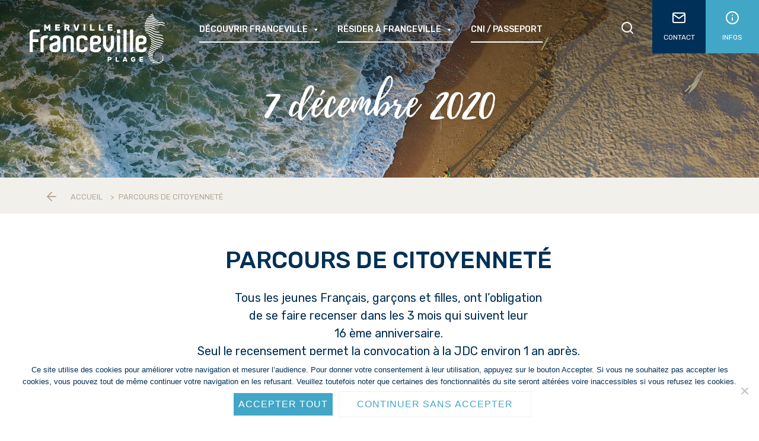

--- FILE ---
content_type: text/html; charset=UTF-8
request_url: https://merville-franceville.fr/parcours-de-citoyennete/
body_size: 12361
content:
<!doctype html> <!--[if IEMobile 7 ]><html lang="fr-FR"class="no-js iem7"> <![endif]--> <!--[if lt IE 7 ]><html lang="fr-FR" class="no-js ie6"> <![endif]--> <!--[if IE 7 ]><html lang="fr-FR" class="no-js ie7"> <![endif]--> <!--[if IE 8 ]><html lang="fr-FR" class="no-js ie8"> <![endif]--> <!--[if (gte IE 9)|(gt IEMobile 7)|!(IEMobile)|!(IE)]><!--><html lang="fr-FR" class="no-js"><!--<![endif]--><head><meta charset="utf-8"><meta http-equiv="X-UA-Compatible" content="IE=edge"><title>Parcours de citoyenneté - Merville-Franceville Plage</title><meta name="viewport" content="width=device-width, initial-scale=1.0"><link rel="pingback" href="https://merville-franceville.fr/xmlrpc.php"><link rel="apple-touch-icon" sizes="57x57" href="https://merville-franceville.fr/wp-content/themes/franceville/imgs/apple-icon-57x57.png"><link rel="apple-touch-icon" sizes="60x60" href="https://merville-franceville.fr/wp-content/themes/franceville/imgs/apple-icon-60x60.png"><link rel="apple-touch-icon" sizes="72x72" href="https://merville-franceville.fr/wp-content/themes/franceville/imgs/apple-icon-72x72.png"><link rel="apple-touch-icon" sizes="76x76" href="https://merville-franceville.fr/wp-content/themes/franceville/imgs/apple-icon-76x76.png"><link rel="apple-touch-icon" sizes="114x114" href="https://merville-franceville.fr/wp-content/themes/franceville/imgs/apple-icon-114x114.png"><link rel="apple-touch-icon" sizes="120x120" href="https://merville-franceville.fr/wp-content/themes/franceville/imgs/apple-icon-120x120.png"><link rel="apple-touch-icon" sizes="144x144" href="https://merville-franceville.fr/wp-content/themes/franceville/imgs/apple-icon-144x144.png"><link rel="apple-touch-icon" sizes="152x152" href="https://merville-franceville.fr/wp-content/themes/franceville/imgs/apple-icon-152x152.png"><link rel="apple-touch-icon" sizes="180x180" href="https://merville-franceville.fr/wp-content/themes/franceville/imgs/apple-icon-180x180.png"><link rel="icon" type="image/png" sizes="192x192"  href="https://merville-franceville.fr/wp-content/themes/franceville/imgs/android-icon-192x192.png"><link rel="icon" type="image/png" sizes="32x32" href="https://merville-franceville.fr/wp-content/themes/franceville/imgs/favicon-32x32.png"><link rel="icon" type="image/png" sizes="96x96" href="https://merville-franceville.fr/wp-content/themes/franceville/imgs/favicon-96x96.png"><link rel="icon" type="image/png" sizes="16x16" href="https://merville-franceville.fr/wp-content/themes/franceville/imgs/favicon-16x16.png"><link rel="manifest" href="https://merville-franceville.fr/wp-content/themes/franceville/imgs/manifest.json"><meta name="msapplication-TileColor" content="#ffffff"><meta name="msapplication-TileImage" content="https://merville-franceville.fr/wp-content/themes/franceville/imgs/ms-icon-144x144.png"><meta name="theme-color" content="#ffffff"><link href="https://fonts.googleapis.com/css?family=Rubik:300,400,400i,500,500i,700&display=swap" rel="stylesheet"><link rel="stylesheet" href="https://cdn.linearicons.com/free/1.0.0/icon-font.min.css"> <script src="https://cdn.jsdelivr.net/npm/feather-icons/dist/feather.min.js"></script> <meta name='robots' content='index, follow, max-image-preview:large, max-snippet:-1, max-video-preview:-1' /><link rel="alternate" hreflang="fr" href="https://merville-franceville.fr/parcours-de-citoyennete/" /><link rel="alternate" hreflang="x-default" href="https://merville-franceville.fr/parcours-de-citoyennete/" /><link rel="canonical" href="https://merville-franceville.fr/parcours-de-citoyennete/" /><meta property="og:locale" content="fr_FR" /><meta property="og:type" content="article" /><meta property="og:title" content="Parcours de citoyenneté - Merville-Franceville Plage" /><meta property="og:url" content="https://merville-franceville.fr/parcours-de-citoyennete/" /><meta property="og:site_name" content="Merville-Franceville Plage" /><meta property="article:published_time" content="2020-12-07T16:07:11+00:00" /><meta property="article:modified_time" content="2025-06-01T20:28:03+00:00" /><meta name="author" content="c.dubourg@merville-franceville.fr" /><meta name="twitter:card" content="summary_large_image" /><meta name="twitter:label1" content="Écrit par" /><meta name="twitter:data1" content="c.dubourg@merville-franceville.fr" /> <script type="application/ld+json" class="yoast-schema-graph">{"@context":"https://schema.org","@graph":[{"@type":"WebPage","@id":"https://merville-franceville.fr/parcours-de-citoyennete/","url":"https://merville-franceville.fr/parcours-de-citoyennete/","name":"Parcours de citoyenneté - Merville-Franceville Plage","isPartOf":{"@id":"https://merville-franceville.fr/#website"},"datePublished":"2020-12-07T16:07:11+00:00","dateModified":"2025-06-01T20:28:03+00:00","author":{"@id":"https://merville-franceville.fr/#/schema/person/7403b38deef41de2c903dca07e2ce544"},"breadcrumb":{"@id":"https://merville-franceville.fr/parcours-de-citoyennete/#breadcrumb"},"inLanguage":"fr-FR","potentialAction":[{"@type":"ReadAction","target":["https://merville-franceville.fr/parcours-de-citoyennete/"]}]},{"@type":"BreadcrumbList","@id":"https://merville-franceville.fr/parcours-de-citoyennete/#breadcrumb","itemListElement":[{"@type":"ListItem","position":1,"name":"Accueil","item":"https://merville-franceville.fr/"},{"@type":"ListItem","position":2,"name":"Parcours de citoyenneté"}]},{"@type":"WebSite","@id":"https://merville-franceville.fr/#website","url":"https://merville-franceville.fr/","name":"Merville-Franceville Plage","description":"Mairie de Merville-Franceville Plage","potentialAction":[{"@type":"SearchAction","target":{"@type":"EntryPoint","urlTemplate":"https://merville-franceville.fr/?s={search_term_string}"},"query-input":"required name=search_term_string"}],"inLanguage":"fr-FR"},{"@type":"Person","@id":"https://merville-franceville.fr/#/schema/person/7403b38deef41de2c903dca07e2ce544","name":"c.dubourg@merville-franceville.fr","image":{"@type":"ImageObject","inLanguage":"fr-FR","@id":"https://merville-franceville.fr/#/schema/person/image/","url":"https://secure.gravatar.com/avatar/a97a4366890408da166c157f899b6428?s=96&d=mm&r=g","contentUrl":"https://secure.gravatar.com/avatar/a97a4366890408da166c157f899b6428?s=96&d=mm&r=g","caption":"c.dubourg@merville-franceville.fr"}}]}</script> <link rel='dns-prefetch' href='//unpkg.com' /> <script type="text/javascript">window._wpemojiSettings = {"baseUrl":"https:\/\/s.w.org\/images\/core\/emoji\/14.0.0\/72x72\/","ext":".png","svgUrl":"https:\/\/s.w.org\/images\/core\/emoji\/14.0.0\/svg\/","svgExt":".svg","source":{"concatemoji":"https:\/\/merville-franceville.fr\/wp-includes\/js\/wp-emoji-release.min.js?ver=6.2.8"}};
/*! This file is auto-generated */
!function(e,a,t){var n,r,o,i=a.createElement("canvas"),p=i.getContext&&i.getContext("2d");function s(e,t){p.clearRect(0,0,i.width,i.height),p.fillText(e,0,0);e=i.toDataURL();return p.clearRect(0,0,i.width,i.height),p.fillText(t,0,0),e===i.toDataURL()}function c(e){var t=a.createElement("script");t.src=e,t.defer=t.type="text/javascript",a.getElementsByTagName("head")[0].appendChild(t)}for(o=Array("flag","emoji"),t.supports={everything:!0,everythingExceptFlag:!0},r=0;r<o.length;r++)t.supports[o[r]]=function(e){if(p&&p.fillText)switch(p.textBaseline="top",p.font="600 32px Arial",e){case"flag":return s("\ud83c\udff3\ufe0f\u200d\u26a7\ufe0f","\ud83c\udff3\ufe0f\u200b\u26a7\ufe0f")?!1:!s("\ud83c\uddfa\ud83c\uddf3","\ud83c\uddfa\u200b\ud83c\uddf3")&&!s("\ud83c\udff4\udb40\udc67\udb40\udc62\udb40\udc65\udb40\udc6e\udb40\udc67\udb40\udc7f","\ud83c\udff4\u200b\udb40\udc67\u200b\udb40\udc62\u200b\udb40\udc65\u200b\udb40\udc6e\u200b\udb40\udc67\u200b\udb40\udc7f");case"emoji":return!s("\ud83e\udef1\ud83c\udffb\u200d\ud83e\udef2\ud83c\udfff","\ud83e\udef1\ud83c\udffb\u200b\ud83e\udef2\ud83c\udfff")}return!1}(o[r]),t.supports.everything=t.supports.everything&&t.supports[o[r]],"flag"!==o[r]&&(t.supports.everythingExceptFlag=t.supports.everythingExceptFlag&&t.supports[o[r]]);t.supports.everythingExceptFlag=t.supports.everythingExceptFlag&&!t.supports.flag,t.DOMReady=!1,t.readyCallback=function(){t.DOMReady=!0},t.supports.everything||(n=function(){t.readyCallback()},a.addEventListener?(a.addEventListener("DOMContentLoaded",n,!1),e.addEventListener("load",n,!1)):(e.attachEvent("onload",n),a.attachEvent("onreadystatechange",function(){"complete"===a.readyState&&t.readyCallback()})),(e=t.source||{}).concatemoji?c(e.concatemoji):e.wpemoji&&e.twemoji&&(c(e.twemoji),c(e.wpemoji)))}(window,document,window._wpemojiSettings);</script> <style type="text/css">img.wp-smiley,
img.emoji {
	display: inline !important;
	border: none !important;
	box-shadow: none !important;
	height: 1em !important;
	width: 1em !important;
	margin: 0 0.07em !important;
	vertical-align: -0.1em !important;
	background: none !important;
	padding: 0 !important;
}</style><link rel='stylesheet' id='wpbs-block-style-form-css' href='https://merville-franceville.fr/wp-content/plugins/wp-booking-system/assets/css/style-front-end-form.min.css?ver=2.0.19.13' type='text/css' media='all' /><link rel='stylesheet' id='wp-block-library-css' href='https://merville-franceville.fr/wp-includes/css/dist/block-library/style.min.css?ver=6.2.8' type='text/css' media='all' /><link rel='stylesheet' id='classic-theme-styles-css' href='https://merville-franceville.fr/wp-includes/css/classic-themes.min.css?ver=6.2.8' type='text/css' media='all' /><style id='global-styles-inline-css' type='text/css'>body{--wp--preset--color--black: #000000;--wp--preset--color--cyan-bluish-gray: #abb8c3;--wp--preset--color--white: #ffffff;--wp--preset--color--pale-pink: #f78da7;--wp--preset--color--vivid-red: #cf2e2e;--wp--preset--color--luminous-vivid-orange: #ff6900;--wp--preset--color--luminous-vivid-amber: #fcb900;--wp--preset--color--light-green-cyan: #7bdcb5;--wp--preset--color--vivid-green-cyan: #00d084;--wp--preset--color--pale-cyan-blue: #8ed1fc;--wp--preset--color--vivid-cyan-blue: #0693e3;--wp--preset--color--vivid-purple: #9b51e0;--wp--preset--gradient--vivid-cyan-blue-to-vivid-purple: linear-gradient(135deg,rgba(6,147,227,1) 0%,rgb(155,81,224) 100%);--wp--preset--gradient--light-green-cyan-to-vivid-green-cyan: linear-gradient(135deg,rgb(122,220,180) 0%,rgb(0,208,130) 100%);--wp--preset--gradient--luminous-vivid-amber-to-luminous-vivid-orange: linear-gradient(135deg,rgba(252,185,0,1) 0%,rgba(255,105,0,1) 100%);--wp--preset--gradient--luminous-vivid-orange-to-vivid-red: linear-gradient(135deg,rgba(255,105,0,1) 0%,rgb(207,46,46) 100%);--wp--preset--gradient--very-light-gray-to-cyan-bluish-gray: linear-gradient(135deg,rgb(238,238,238) 0%,rgb(169,184,195) 100%);--wp--preset--gradient--cool-to-warm-spectrum: linear-gradient(135deg,rgb(74,234,220) 0%,rgb(151,120,209) 20%,rgb(207,42,186) 40%,rgb(238,44,130) 60%,rgb(251,105,98) 80%,rgb(254,248,76) 100%);--wp--preset--gradient--blush-light-purple: linear-gradient(135deg,rgb(255,206,236) 0%,rgb(152,150,240) 100%);--wp--preset--gradient--blush-bordeaux: linear-gradient(135deg,rgb(254,205,165) 0%,rgb(254,45,45) 50%,rgb(107,0,62) 100%);--wp--preset--gradient--luminous-dusk: linear-gradient(135deg,rgb(255,203,112) 0%,rgb(199,81,192) 50%,rgb(65,88,208) 100%);--wp--preset--gradient--pale-ocean: linear-gradient(135deg,rgb(255,245,203) 0%,rgb(182,227,212) 50%,rgb(51,167,181) 100%);--wp--preset--gradient--electric-grass: linear-gradient(135deg,rgb(202,248,128) 0%,rgb(113,206,126) 100%);--wp--preset--gradient--midnight: linear-gradient(135deg,rgb(2,3,129) 0%,rgb(40,116,252) 100%);--wp--preset--duotone--dark-grayscale: url('#wp-duotone-dark-grayscale');--wp--preset--duotone--grayscale: url('#wp-duotone-grayscale');--wp--preset--duotone--purple-yellow: url('#wp-duotone-purple-yellow');--wp--preset--duotone--blue-red: url('#wp-duotone-blue-red');--wp--preset--duotone--midnight: url('#wp-duotone-midnight');--wp--preset--duotone--magenta-yellow: url('#wp-duotone-magenta-yellow');--wp--preset--duotone--purple-green: url('#wp-duotone-purple-green');--wp--preset--duotone--blue-orange: url('#wp-duotone-blue-orange');--wp--preset--font-size--small: 13px;--wp--preset--font-size--medium: 20px;--wp--preset--font-size--large: 36px;--wp--preset--font-size--x-large: 42px;--wp--preset--spacing--20: 0.44rem;--wp--preset--spacing--30: 0.67rem;--wp--preset--spacing--40: 1rem;--wp--preset--spacing--50: 1.5rem;--wp--preset--spacing--60: 2.25rem;--wp--preset--spacing--70: 3.38rem;--wp--preset--spacing--80: 5.06rem;--wp--preset--shadow--natural: 6px 6px 9px rgba(0, 0, 0, 0.2);--wp--preset--shadow--deep: 12px 12px 50px rgba(0, 0, 0, 0.4);--wp--preset--shadow--sharp: 6px 6px 0px rgba(0, 0, 0, 0.2);--wp--preset--shadow--outlined: 6px 6px 0px -3px rgba(255, 255, 255, 1), 6px 6px rgba(0, 0, 0, 1);--wp--preset--shadow--crisp: 6px 6px 0px rgba(0, 0, 0, 1);}:where(.is-layout-flex){gap: 0.5em;}body .is-layout-flow > .alignleft{float: left;margin-inline-start: 0;margin-inline-end: 2em;}body .is-layout-flow > .alignright{float: right;margin-inline-start: 2em;margin-inline-end: 0;}body .is-layout-flow > .aligncenter{margin-left: auto !important;margin-right: auto !important;}body .is-layout-constrained > .alignleft{float: left;margin-inline-start: 0;margin-inline-end: 2em;}body .is-layout-constrained > .alignright{float: right;margin-inline-start: 2em;margin-inline-end: 0;}body .is-layout-constrained > .aligncenter{margin-left: auto !important;margin-right: auto !important;}body .is-layout-constrained > :where(:not(.alignleft):not(.alignright):not(.alignfull)){max-width: var(--wp--style--global--content-size);margin-left: auto !important;margin-right: auto !important;}body .is-layout-constrained > .alignwide{max-width: var(--wp--style--global--wide-size);}body .is-layout-flex{display: flex;}body .is-layout-flex{flex-wrap: wrap;align-items: center;}body .is-layout-flex > *{margin: 0;}:where(.wp-block-columns.is-layout-flex){gap: 2em;}.has-black-color{color: var(--wp--preset--color--black) !important;}.has-cyan-bluish-gray-color{color: var(--wp--preset--color--cyan-bluish-gray) !important;}.has-white-color{color: var(--wp--preset--color--white) !important;}.has-pale-pink-color{color: var(--wp--preset--color--pale-pink) !important;}.has-vivid-red-color{color: var(--wp--preset--color--vivid-red) !important;}.has-luminous-vivid-orange-color{color: var(--wp--preset--color--luminous-vivid-orange) !important;}.has-luminous-vivid-amber-color{color: var(--wp--preset--color--luminous-vivid-amber) !important;}.has-light-green-cyan-color{color: var(--wp--preset--color--light-green-cyan) !important;}.has-vivid-green-cyan-color{color: var(--wp--preset--color--vivid-green-cyan) !important;}.has-pale-cyan-blue-color{color: var(--wp--preset--color--pale-cyan-blue) !important;}.has-vivid-cyan-blue-color{color: var(--wp--preset--color--vivid-cyan-blue) !important;}.has-vivid-purple-color{color: var(--wp--preset--color--vivid-purple) !important;}.has-black-background-color{background-color: var(--wp--preset--color--black) !important;}.has-cyan-bluish-gray-background-color{background-color: var(--wp--preset--color--cyan-bluish-gray) !important;}.has-white-background-color{background-color: var(--wp--preset--color--white) !important;}.has-pale-pink-background-color{background-color: var(--wp--preset--color--pale-pink) !important;}.has-vivid-red-background-color{background-color: var(--wp--preset--color--vivid-red) !important;}.has-luminous-vivid-orange-background-color{background-color: var(--wp--preset--color--luminous-vivid-orange) !important;}.has-luminous-vivid-amber-background-color{background-color: var(--wp--preset--color--luminous-vivid-amber) !important;}.has-light-green-cyan-background-color{background-color: var(--wp--preset--color--light-green-cyan) !important;}.has-vivid-green-cyan-background-color{background-color: var(--wp--preset--color--vivid-green-cyan) !important;}.has-pale-cyan-blue-background-color{background-color: var(--wp--preset--color--pale-cyan-blue) !important;}.has-vivid-cyan-blue-background-color{background-color: var(--wp--preset--color--vivid-cyan-blue) !important;}.has-vivid-purple-background-color{background-color: var(--wp--preset--color--vivid-purple) !important;}.has-black-border-color{border-color: var(--wp--preset--color--black) !important;}.has-cyan-bluish-gray-border-color{border-color: var(--wp--preset--color--cyan-bluish-gray) !important;}.has-white-border-color{border-color: var(--wp--preset--color--white) !important;}.has-pale-pink-border-color{border-color: var(--wp--preset--color--pale-pink) !important;}.has-vivid-red-border-color{border-color: var(--wp--preset--color--vivid-red) !important;}.has-luminous-vivid-orange-border-color{border-color: var(--wp--preset--color--luminous-vivid-orange) !important;}.has-luminous-vivid-amber-border-color{border-color: var(--wp--preset--color--luminous-vivid-amber) !important;}.has-light-green-cyan-border-color{border-color: var(--wp--preset--color--light-green-cyan) !important;}.has-vivid-green-cyan-border-color{border-color: var(--wp--preset--color--vivid-green-cyan) !important;}.has-pale-cyan-blue-border-color{border-color: var(--wp--preset--color--pale-cyan-blue) !important;}.has-vivid-cyan-blue-border-color{border-color: var(--wp--preset--color--vivid-cyan-blue) !important;}.has-vivid-purple-border-color{border-color: var(--wp--preset--color--vivid-purple) !important;}.has-vivid-cyan-blue-to-vivid-purple-gradient-background{background: var(--wp--preset--gradient--vivid-cyan-blue-to-vivid-purple) !important;}.has-light-green-cyan-to-vivid-green-cyan-gradient-background{background: var(--wp--preset--gradient--light-green-cyan-to-vivid-green-cyan) !important;}.has-luminous-vivid-amber-to-luminous-vivid-orange-gradient-background{background: var(--wp--preset--gradient--luminous-vivid-amber-to-luminous-vivid-orange) !important;}.has-luminous-vivid-orange-to-vivid-red-gradient-background{background: var(--wp--preset--gradient--luminous-vivid-orange-to-vivid-red) !important;}.has-very-light-gray-to-cyan-bluish-gray-gradient-background{background: var(--wp--preset--gradient--very-light-gray-to-cyan-bluish-gray) !important;}.has-cool-to-warm-spectrum-gradient-background{background: var(--wp--preset--gradient--cool-to-warm-spectrum) !important;}.has-blush-light-purple-gradient-background{background: var(--wp--preset--gradient--blush-light-purple) !important;}.has-blush-bordeaux-gradient-background{background: var(--wp--preset--gradient--blush-bordeaux) !important;}.has-luminous-dusk-gradient-background{background: var(--wp--preset--gradient--luminous-dusk) !important;}.has-pale-ocean-gradient-background{background: var(--wp--preset--gradient--pale-ocean) !important;}.has-electric-grass-gradient-background{background: var(--wp--preset--gradient--electric-grass) !important;}.has-midnight-gradient-background{background: var(--wp--preset--gradient--midnight) !important;}.has-small-font-size{font-size: var(--wp--preset--font-size--small) !important;}.has-medium-font-size{font-size: var(--wp--preset--font-size--medium) !important;}.has-large-font-size{font-size: var(--wp--preset--font-size--large) !important;}.has-x-large-font-size{font-size: var(--wp--preset--font-size--x-large) !important;}
.wp-block-navigation a:where(:not(.wp-element-button)){color: inherit;}
:where(.wp-block-columns.is-layout-flex){gap: 2em;}
.wp-block-pullquote{font-size: 1.5em;line-height: 1.6;}</style><link rel='stylesheet' id='wpml-blocks-css' href='https://merville-franceville.fr/wp-content/plugins/sitepress-multilingual-cms/dist/css/blocks/styles.css?ver=4.6.3' type='text/css' media='all' /><link rel='stylesheet' id='contact-form-7-css' href='https://merville-franceville.fr/wp-content/plugins/contact-form-7/includes/css/styles.css?ver=5.7.5.1' type='text/css' media='all' /><link rel='stylesheet' id='cookie-notice-front-css' href='https://merville-franceville.fr/wp-content/plugins/cookie-notice/css/front.min.css?ver=2.5.11' type='text/css' media='all' /><link rel='stylesheet' id='wpbs-style-css' href='https://merville-franceville.fr/wp-content/plugins/wp-booking-system/assets/css/style-front-end.min.css?ver=2.0.19.13' type='text/css' media='all' /><link rel='stylesheet' id='wpbs-style-form-css' href='https://merville-franceville.fr/wp-content/plugins/wp-booking-system/assets/css/style-front-end-form.min.css?ver=2.0.19.13' type='text/css' media='all' /><link rel='stylesheet' id='wpml-legacy-horizontal-list-0-css' href='//merville-franceville.fr/wp-content/plugins/sitepress-multilingual-cms/templates/language-switchers/legacy-list-horizontal/style.min.css?ver=1' type='text/css' media='all' /><link rel='stylesheet' id='megamenu-css' href='https://merville-franceville.fr/wp-content/uploads/maxmegamenu/style_fr.css?ver=1bdf1d' type='text/css' media='all' /><link rel='stylesheet' id='dashicons-css' href='https://merville-franceville.fr/wp-includes/css/dashicons.min.css?ver=6.2.8' type='text/css' media='all' /><link rel='stylesheet' id='thetheme-bootstrap-css' href='https://merville-franceville.fr/wp-content/themes/franceville/dist/vendor/bootstrap/css/bootstrap.min.css?ver=1.0' type='text/css' media='all' /><link rel='stylesheet' id='thetheme-main-css' href='https://merville-franceville.fr/wp-content/themes/franceville/dist/css/the_theme.css?ver=1.0' type='text/css' media='all' /><link rel='stylesheet' id='thetheme-style-css' href='https://merville-franceville.fr/wp-content/themes/franceville/style.css?ver=1.0' type='text/css' media='all' /><link rel='stylesheet' id='thetheme-slick-css' href='https://merville-franceville.fr/wp-content/themes/franceville/dist/vendor/slick/slick.css?ver=1.0' type='text/css' media='all' /><link rel='stylesheet' id='thetheme-aos-css' href='https://unpkg.com/aos@2.3.1/dist/aos.css?ver=1.0' type='text/css' media='all' /><link rel='stylesheet' id='thetheme-lightbox2-css' href='https://merville-franceville.fr/wp-content/themes/franceville/dist/vendor/lightbox2/dist/css/lightbox.min.css?ver=1.0' type='text/css' media='all' /> <script type='text/javascript' id='cookie-notice-front-js-before'>var cnArgs = {"ajaxUrl":"https:\/\/merville-franceville.fr\/wp-admin\/admin-ajax.php","nonce":"6f74923d98","hideEffect":"fade","position":"bottom","onScroll":false,"onScrollOffset":100,"onClick":false,"cookieName":"cookie_notice_accepted","cookieTime":2592000,"cookieTimeRejected":2592000,"globalCookie":false,"redirection":true,"cache":false,"revokeCookies":true,"revokeCookiesOpt":"manual"};</script> <script type='text/javascript' src='https://merville-franceville.fr/wp-content/plugins/cookie-notice/js/front.min.js?ver=2.5.11' id='cookie-notice-front-js'></script> <script type='text/javascript' src='https://merville-franceville.fr/wp-includes/js/jquery/jquery.min.js?ver=3.6.4' id='jquery-core-js'></script> <script type='text/javascript' src='https://merville-franceville.fr/wp-includes/js/jquery/jquery-migrate.min.js?ver=3.4.0' id='jquery-migrate-js'></script> <script type='text/javascript' src='https://merville-franceville.fr/wp-content/themes/franceville/dist/vendor/bootstrap/js/bootstrap.min.js?ver=1.0' id='bootstrap-js'></script> <script type='text/javascript' src='https://merville-franceville.fr/wp-content/themes/franceville/dist/js/the_theme.js?ver=1.0' id='thetheme-js-js'></script> <script type='text/javascript' src='https://merville-franceville.fr/wp-content/themes/franceville/lib/tools/modernizr.js?ver=1.0' id='modernizr-js'></script> <script type='text/javascript' src='https://merville-franceville.fr/wp-content/themes/franceville/dist/vendor/slick/slick.min.js?ver=1.0' id='slick-js'></script> <script type='text/javascript' src='https://unpkg.com/aos@2.3.1/dist/aos.js?ver=1.0' id='aos-js'></script> <script type='text/javascript' src='https://merville-franceville.fr/wp-content/themes/franceville/dist/vendor/lightbox2/dist/js/lightbox.min.js?ver=1.0' id='lightbox2-js'></script> <link rel="https://api.w.org/" href="https://merville-franceville.fr/wp-json/" /><link rel="alternate" type="application/json" href="https://merville-franceville.fr/wp-json/wp/v2/posts/2385" /><link rel='shortlink' href='https://merville-franceville.fr/?p=2385' /><link rel="alternate" type="application/json+oembed" href="https://merville-franceville.fr/wp-json/oembed/1.0/embed?url=https%3A%2F%2Fmerville-franceville.fr%2Fparcours-de-citoyennete%2F" /><link rel="alternate" type="text/xml+oembed" href="https://merville-franceville.fr/wp-json/oembed/1.0/embed?url=https%3A%2F%2Fmerville-franceville.fr%2Fparcours-de-citoyennete%2F&#038;format=xml" /><meta name="generator" content="WPML ver:4.6.3 stt:1,4;" /><style type="text/css">/** Mega Menu CSS: fs **/</style><style type="text/css" id="c4wp-checkout-css">.woocommerce-checkout .c4wp_captcha_field {
						margin-bottom: 10px;
						margin-top: 15px;
						position: relative;
						display: inline-block;
					}</style><style type="text/css" id="c4wp-v3-lp-form-css">.login #login, .login #lostpasswordform {
					min-width: 350px !important;
				}
				.wpforms-field-c4wp iframe {
					width: 100% !important;
				}</style> <!--[if lt IE 9]> <script src="http://cdnjs.cloudflare.com/ajax/libs/html5shiv/3.7.3/html5shiv.min.js"></script> <![endif]--> <!--[if lt IE 9]> <script type='text/javascript' src="http://cdnjs.cloudflare.com/ajax/libs/respond.js/1.4.2/respond.js"></script> <![endif]--></head><body class="post-template-default single single-post postid-2385 single-format-standard cookies-not-set mega-menu-main-nav" ><header><div class="bm_nav"><div class="row"><div class="col-md-3"><div class="bm_nav-left"> <a href="https://merville-franceville.fr" class="bm_logo-main"> <img src="https://merville-franceville.fr/wp-content/uploads/2019/07/logo-merville-franceville-white.svg" alt="Merville-Franceville Plage"> </a> <a href="https://merville-franceville.fr" class="bm_logo-mobile"> <img src="https://merville-franceville.fr/wp-content/uploads/2019/07/logo-merville-franceville-white.svg" alt="Merville-Franceville Plage"> </a> <a href="https://merville-franceville.fr" class="bm_logo-sticky"> <img src="https://merville-franceville.fr/wp-content/uploads/2019/07/logo-merville-franceville.svg" alt="Merville-Franceville Plage"> </a></div></div><div class="col-md-6"><nav><div id="mega-menu-wrap-main_nav" class="mega-menu-wrap"><div class="mega-menu-toggle"><div class="mega-toggle-blocks-left"></div><div class="mega-toggle-blocks-center"></div><div class="mega-toggle-blocks-right"><div class='mega-toggle-block mega-menu-toggle-animated-block mega-toggle-block-1' id='mega-toggle-block-1'><button aria-label="Toggle Menu" class="mega-toggle-animated mega-toggle-animated-slider" type="button" aria-expanded="false"> <span class="mega-toggle-animated-box"> <span class="mega-toggle-animated-inner"></span> </span> </button></div></div></div><ul id="mega-menu-main_nav" class="mega-menu max-mega-menu mega-menu-horizontal mega-no-js" data-event="hover_intent" data-effect="fade_up" data-effect-speed="200" data-effect-mobile="slide_left" data-effect-speed-mobile="200" data-mobile-force-width="false" data-second-click="go" data-document-click="collapse" data-vertical-behaviour="accordion" data-breakpoint="991" data-unbind="true" data-mobile-state="collapse_all" data-mobile-direction="vertical" data-hover-intent-timeout="300" data-hover-intent-interval="100"><li class="mega-menu-item mega-menu-item-type-custom mega-menu-item-object-custom mega-menu-item-has-children mega-menu-megamenu mega-menu-grid mega-align-bottom-left mega-menu-grid mega-menu-item-98" id="mega-menu-item-98"><a class="mega-menu-link" href="#" aria-expanded="false" tabindex="0">Découvrir Franceville<span class="mega-indicator" aria-hidden="true"></span></a><ul class="mega-sub-menu" role='presentation'><li class="mega-menu-row" id="mega-menu-98-0"><ul class="mega-sub-menu" style='--columns:12' role='presentation'><li class="mega-menu-column mega-menu-columns-4-of-12" style="--columns:12; --span:4" id="mega-menu-98-0-0"><ul class="mega-sub-menu"><li class="mega-menu-item mega-menu-item-type-post_type mega-menu-item-object-page mega-menu-item-99" id="mega-menu-item-99"><a class="mega-menu-link" href="https://merville-franceville.fr/nature/">Nature</a></li><li class="mega-menu-item mega-menu-item-type-post_type mega-menu-item-object-page mega-menu-item-4409" id="mega-menu-item-4409"><a class="mega-menu-link" href="https://merville-franceville.fr/plage/">Plage</a></li><li class="mega-menu-item mega-menu-item-type-post_type mega-menu-item-object-page mega-menu-item-100" id="mega-menu-item-100"><a class="mega-menu-link" href="https://merville-franceville.fr/famille/">Famille</a></li><li class="mega-menu-item mega-menu-item-type-post_type mega-menu-item-object-page mega-menu-item-102" id="mega-menu-item-102"><a class="mega-menu-link" href="https://merville-franceville.fr/sport-et-loisirs/">Sport et loisirs</a></li><li class="mega-menu-item mega-menu-item-type-post_type mega-menu-item-object-page mega-menu-item-has-children mega-menu-item-111" id="mega-menu-item-111"><a class="mega-menu-link" href="https://merville-franceville.fr/culture/">Culture<span class="mega-indicator" aria-hidden="true"></span></a><ul class="mega-sub-menu"><li class="mega-menu-item mega-menu-item-type-post_type mega-menu-item-object-page mega-menu-item-112" id="mega-menu-item-112"><a class="mega-menu-link" href="https://merville-franceville.fr/culture/cidre-et-dragon/">Cidre et Dragon</a></li><li class="mega-menu-item mega-menu-item-type-post_type mega-menu-item-object-page mega-menu-item-114" id="mega-menu-item-114"><a class="mega-menu-link" href="https://merville-franceville.fr/culture/batteries-de-merville/">La Batterie de Merville</a></li><li class="mega-menu-item mega-menu-item-type-post_type mega-menu-item-object-page mega-menu-item-113" id="mega-menu-item-113"><a class="mega-menu-link" href="https://merville-franceville.fr/culture/la-redoute-de-merville/">La Redoute de Merville</a></li><li class="mega-menu-item mega-menu-item-type-post_type mega-menu-item-object-page mega-menu-item-1267" id="mega-menu-item-1267"><a class="mega-menu-link" href="https://merville-franceville.fr/bibliotheque/">Bibliothèque</a></li><li class="mega-menu-item mega-menu-item-type-post_type mega-menu-item-object-page mega-menu-item-1266" id="mega-menu-item-1266"><a class="mega-menu-link" href="https://merville-franceville.fr/culture/saison-culturelle/">Saison culturelle</a></li></ul></li></ul></li><li class="mega-menu-column mega-menu-columns-3-of-12" style="--columns:12; --span:3" id="mega-menu-98-0-1"><ul class="mega-sub-menu"><li class="mega-menu-item mega-menu-item-type-post_type mega-menu-item-object-page mega-menu-item-has-children mega-menu-item-550" id="mega-menu-item-550"><a class="mega-menu-link" href="https://merville-franceville.fr/se-restaurer/">Se restaurer<span class="mega-indicator" aria-hidden="true"></span></a><ul class="mega-sub-menu"><li class="mega-menu-item mega-menu-item-type-taxonomy mega-menu-item-object-type_restaurant mega-menu-item-549" id="mega-menu-item-549"><a class="mega-menu-link" href="https://merville-franceville.fr/restaurants/traditionnels/">Restaurants traditionnels</a></li><li class="mega-menu-item mega-menu-item-type-taxonomy mega-menu-item-object-type_restaurant mega-menu-item-546" id="mega-menu-item-546"><a class="mega-menu-link" href="https://merville-franceville.fr/restaurants/brasseries/">Brasseries</a></li><li class="mega-menu-item mega-menu-item-type-taxonomy mega-menu-item-object-type_restaurant mega-menu-item-547" id="mega-menu-item-547"><a class="mega-menu-link" href="https://merville-franceville.fr/restaurants/pizzerias/">Pizzerias</a></li><li class="mega-menu-item mega-menu-item-type-taxonomy mega-menu-item-object-type_restaurant mega-menu-item-548" id="mega-menu-item-548"><a class="mega-menu-link" href="https://merville-franceville.fr/restaurants/sur-le-pouce/">Sur le pouce</a></li></ul></li><li class="mega-menu-item mega-menu-item-type-post_type mega-menu-item-object-page mega-menu-item-has-children mega-menu-item-551" id="mega-menu-item-551"><a class="mega-menu-link" href="https://merville-franceville.fr/se-loger/">Se loger<span class="mega-indicator" aria-hidden="true"></span></a><ul class="mega-sub-menu"><li class="mega-menu-item mega-menu-item-type-taxonomy mega-menu-item-object-type_logement mega-menu-item-541" id="mega-menu-item-541"><a class="mega-menu-link" href="https://merville-franceville.fr/logements/hotels/">Hôtels</a></li><li class="mega-menu-item mega-menu-item-type-taxonomy mega-menu-item-object-type_logement mega-menu-item-540" id="mega-menu-item-540"><a class="mega-menu-link" href="https://merville-franceville.fr/logements/campings/">Campings</a></li><li class="mega-menu-item mega-menu-item-type-taxonomy mega-menu-item-object-type_logement mega-menu-item-542" id="mega-menu-item-542"><a class="mega-menu-link" href="https://merville-franceville.fr/logements/maisons-d-hotes/">Maisons d'hôtes</a></li><li class="mega-menu-item mega-menu-item-type-taxonomy mega-menu-item-object-type_logement mega-menu-item-539" id="mega-menu-item-539"><a class="mega-menu-link" href="https://merville-franceville.fr/logements/aires-camping-car/">Aires de camping car</a></li><li class="mega-menu-item mega-menu-item-type-taxonomy mega-menu-item-object-type_logement mega-menu-item-543" id="mega-menu-item-543"><a class="mega-menu-link" href="https://merville-franceville.fr/logements/residences-villages-vacances/">Résidences et villages vacances</a></li></ul></li></ul></li><li class="mega-menu-column mega-menu-columns-4-of-12" style="--columns:12; --span:4" id="mega-menu-98-0-2"><ul class="mega-sub-menu"><li class="mega-menu-item mega-menu-item-type-post_type mega-menu-item-object-page mega-menu-item-101" id="mega-menu-item-101"><a class="mega-menu-link" href="https://merville-franceville.fr/infos-pratiques/">Infos pratiques</a></li><li class="mega-menu-item mega-menu-item-type-custom mega-menu-item-object-custom mega-menu-item-1141" id="mega-menu-item-1141"><a class="mega-menu-link" href="/infos-pratiques/#office-tourisme">Office de tourisme</a></li><li class="mega-menu-item mega-menu-item-type-post_type mega-menu-item-object-page mega-menu-item-1117" id="mega-menu-item-1117"><a class="mega-menu-link" href="https://merville-franceville.fr/actualites/">Actualités</a></li><li class="mega-menu-item mega-menu-item-type-widget widget_custom_html mega-menu-item-custom_html-2" id="mega-menu-item-custom_html-2"><div class="textwidget custom-html-widget"><div class="menu-agenda"> <a href="/evenements"> <img src="https://merville-franceville.fr/wp-content/themes/franceville/imgs/agenda.svg" height="50"/><p class="title"> Agenda</p><p class="sub-title"> Les événements</p> </a></div></div></li></ul></li></ul></li></ul></li><li class="mega-menu-item mega-menu-item-type-custom mega-menu-item-object-custom mega-menu-item-has-children mega-menu-megamenu mega-menu-grid mega-align-bottom-left mega-menu-grid mega-menu-item-97" id="mega-menu-item-97"><a class="mega-menu-link" href="#" aria-expanded="false" tabindex="0">Résider à Franceville<span class="mega-indicator" aria-hidden="true"></span></a><ul class="mega-sub-menu" role='presentation'><li class="mega-menu-row" id="mega-menu-97-0"><ul class="mega-sub-menu" style='--columns:12' role='presentation'><li class="mega-menu-column mega-menu-columns-3-of-12" style="--columns:12; --span:3" id="mega-menu-97-0-0"><ul class="mega-sub-menu"><li class="mega-menu-item mega-menu-item-type-post_type mega-menu-item-object-page mega-menu-item-has-children mega-menu-item-116" id="mega-menu-item-116"><a class="mega-menu-link" href="https://merville-franceville.fr/ma-mairie/">La Mairie<span class="mega-indicator" aria-hidden="true"></span></a><ul class="mega-sub-menu"><li class="mega-menu-item mega-menu-item-type-post_type mega-menu-item-object-page mega-menu-item-1270" id="mega-menu-item-1270"><a class="mega-menu-link" href="https://merville-franceville.fr/ma-mairie/le-mot-du-maire/">Le mot du Maire</a></li><li class="mega-menu-item mega-menu-item-type-post_type mega-menu-item-object-page mega-menu-item-117" id="mega-menu-item-117"><a class="mega-menu-link" href="https://merville-franceville.fr/ma-mairie/services-municipaux/">Services municipaux</a></li><li class="mega-menu-item mega-menu-item-type-post_type mega-menu-item-object-page mega-menu-item-121" id="mega-menu-item-121"><a class="mega-menu-link" href="https://merville-franceville.fr/ma-mairie/le-conseil-municipal/">Le conseil municipal</a></li><li class="mega-menu-item mega-menu-item-type-post_type mega-menu-item-object-page mega-menu-item-3887" id="mega-menu-item-3887"><a class="mega-menu-link" href="https://merville-franceville.fr/?page_id=3844">La Newsletter l’HIPPO’COM</a></li><li class="mega-menu-item mega-menu-item-type-post_type mega-menu-item-object-page mega-menu-item-119" id="mega-menu-item-119"><a class="mega-menu-link" href="https://merville-franceville.fr/ma-mairie/ccas/">CCAS</a></li><li class="mega-menu-item mega-menu-item-type-post_type mega-menu-item-object-page mega-menu-item-118" id="mega-menu-item-118"><a class="mega-menu-link" href="https://merville-franceville.fr/ma-mairie/finances/">Finances</a></li><li class="mega-menu-item mega-menu-item-type-post_type mega-menu-item-object-page mega-menu-item-3928" id="mega-menu-item-3928"><a class="mega-menu-link" href="https://merville-franceville.fr/ma-mairie/recrutement/">Les offres d’emploi de la mairie</a></li><li class="mega-menu-item mega-menu-item-type-post_type mega-menu-item-object-page mega-menu-item-6748" id="mega-menu-item-6748"><a class="mega-menu-link" href="https://merville-franceville.fr/ma-mairie/urbanisme-et-travaux/projet-dinteret-general-gendarmerie/">projet gendarmerie</a></li></ul></li><li class="mega-menu-item mega-menu-item-type-post_type mega-menu-item-object-page mega-menu-item-has-children mega-menu-item-961" id="mega-menu-item-961"><a class="mega-menu-link" href="https://merville-franceville.fr/jeunesse/">Jeunesse<span class="mega-indicator" aria-hidden="true"></span></a><ul class="mega-sub-menu"><li class="mega-menu-item mega-menu-item-type-post_type mega-menu-item-object-page mega-menu-item-963" id="mega-menu-item-963"><a class="mega-menu-link" href="https://merville-franceville.fr/jeunesse/centre-de-loisirs/">Centre de loisirs</a></li><li class="mega-menu-item mega-menu-item-type-post_type mega-menu-item-object-page mega-menu-item-964" id="mega-menu-item-964"><a class="mega-menu-link" href="https://merville-franceville.fr/jeunesse/conseil-municipal-des-jeunes/">Conseil municipal des jeunes</a></li><li class="mega-menu-item mega-menu-item-type-post_type mega-menu-item-object-page mega-menu-item-3640" id="mega-menu-item-3640"><a class="mega-menu-link" href="https://merville-franceville.fr/jeunesse/relaispetiteenfance/">Le Relais Petite Enfance</a></li></ul></li></ul></li><li class="mega-menu-column mega-menu-columns-3-of-12" style="--columns:12; --span:3" id="mega-menu-97-0-1"><ul class="mega-sub-menu"><li class="mega-menu-item mega-menu-item-type-post_type mega-menu-item-object-page mega-menu-item-120" id="mega-menu-item-120"><a class="mega-menu-link" href="https://merville-franceville.fr/ma-mairie/urbanisme-et-travaux/">Urbanisme et travaux</a></li><li class="mega-menu-item mega-menu-item-type-post_type mega-menu-item-object-page mega-menu-item-129" id="mega-menu-item-129"><a class="mega-menu-link" href="https://merville-franceville.fr/scolarite/">Scolarité</a></li><li class="mega-menu-item mega-menu-item-type-post_type mega-menu-item-object-page mega-menu-item-130" id="mega-menu-item-130"><a class="mega-menu-link" href="https://merville-franceville.fr/transport/">Transport</a></li><li class="mega-menu-item mega-menu-item-type-post_type mega-menu-item-object-page mega-menu-item-131" id="mega-menu-item-131"><a class="mega-menu-link" href="https://merville-franceville.fr/securite/">Sécurité</a></li><li class="mega-menu-item mega-menu-item-type-post_type mega-menu-item-object-page mega-menu-item-132" id="mega-menu-item-132"><a class="mega-menu-link" href="https://merville-franceville.fr/sante/">Santé</a></li><li class="mega-menu-item mega-menu-item-type-post_type mega-menu-item-object-page mega-menu-item-128" id="mega-menu-item-128"><a class="mega-menu-link" href="https://merville-franceville.fr/collecte-des-dechets/">Collecte des déchets</a></li></ul></li><li class="mega-menu-column mega-menu-columns-3-of-12" style="--columns:12; --span:3" id="mega-menu-97-0-2"><ul class="mega-sub-menu"><li class="mega-menu-item mega-menu-item-type-post_type mega-menu-item-object-page mega-menu-item-126" id="mega-menu-item-126"><a class="mega-menu-link" href="https://merville-franceville.fr/bibliotheque/">Bibliothèque</a></li><li class="mega-menu-item mega-menu-item-type-post_type mega-menu-item-object-page mega-menu-item-729" id="mega-menu-item-729"><a class="mega-menu-link" href="https://merville-franceville.fr/salle-polyvalente/">Salle polyvalente</a></li><li class="mega-menu-item mega-menu-item-type-post_type mega-menu-item-object-page mega-menu-item-127" id="mega-menu-item-127"><a class="mega-menu-link" href="https://merville-franceville.fr/le-marche/">Les marchés</a></li><li class="mega-menu-item mega-menu-item-type-post_type mega-menu-item-object-page mega-menu-item-970" id="mega-menu-item-970"><a class="mega-menu-link" href="https://merville-franceville.fr/delegues-de-quartiers/">Délégués de quartiers</a></li></ul></li><li class="mega-menu-column mega-menu-columns-3-of-12" style="--columns:12; --span:3" id="mega-menu-97-0-3"><ul class="mega-sub-menu"><li class="mega-menu-item mega-menu-item-type-post_type mega-menu-item-object-page mega-menu-item-125" id="mega-menu-item-125"><a class="mega-menu-link" href="https://merville-franceville.fr/vie-associative/">Vie associative</a></li><li class="mega-menu-item mega-menu-item-type-post_type mega-menu-item-object-page mega-menu-item-123" id="mega-menu-item-123"><a class="mega-menu-link" href="https://merville-franceville.fr/les-commerces/">Les commerces</a></li><li class="mega-menu-item mega-menu-item-type-post_type mega-menu-item-object-page mega-menu-item-124" id="mega-menu-item-124"><a class="mega-menu-link" href="https://merville-franceville.fr/entreprises-et-artisanat/">Entreprises et artisanat</a></li><li class="mega-menu-item mega-menu-item-type-post_type mega-menu-item-object-page mega-menu-item-122" id="mega-menu-item-122"><a class="mega-menu-link" href="https://merville-franceville.fr/actualites/">Actualités</a></li><li class="mega-menu-item mega-menu-item-type-post_type mega-menu-item-object-page mega-menu-item-195" id="mega-menu-item-195"><a class="mega-menu-link" href="https://merville-franceville.fr/infos-pratiques/">Infos pratiques</a></li><li class="mega-menu-item mega-menu-item-type-post_type mega-menu-item-object-page mega-menu-item-1434" id="mega-menu-item-1434"><a class="mega-menu-link" href="https://merville-franceville.fr/points-info-14/">Points info 14 – ESPACE FRANCE SERVICES</a></li></ul></li></ul></li></ul></li><li class="mega-menu-item mega-menu-item-type-post_type mega-menu-item-object-page mega-align-bottom-left mega-menu-flyout mega-menu-item-4311" id="mega-menu-item-4311"><a class="mega-menu-link" href="https://merville-franceville.fr/vos-demarches/cni-et-passeport/" tabindex="0">CNI / passeport</a></li></ul></div></nav></div><div class="col-md-3"><ul class="side-links hidden-xs"><li><a class="weather-btn" href="https://merville-franceville.fr/contact/"><span class="icon-info"><i data-feather="mail"></i></span><span class="desc-info">Contact</span></a></li><li><a class="infos-btn" href="https://merville-franceville.fr/infos-pratiques/"><span class="icon-info"><i data-feather="info"></i></span><span class="desc-info">Infos</span></a></li></ul><div class="bm_nav-right"><div class="search-header"> <a class="search-btn" href="#"><i data-feather="search" id="search-btn-open"></i><i id="search-btn-close" data-feather="x"></i></a><div id="search_form_container"><form action="https://merville-franceville.fr/" method="get" class="form-inline"><fieldset><div class="input-group"> <input type="text" name="s" id="search" placeholder="Recherche" value="" class="form-control" /> <span class="input-group-btn"> <button type="submit" class="btn btn-default" id="search_form_submit"><i data-feather="search"></i></button> </span></div></fieldset></form></div></div></div></div></div></div></header><style type="text/css">.bm_page-header{
			background-image: url('https://merville-franceville.fr/wp-content/uploads/2019/08/header-mer.jpg')!important;
		}
		@media (max-width: 1199px){
			.bm_page-header{
			background-image: url('https://merville-franceville.fr/wp-content/uploads/2019/08/header-mer-1199x500.jpg')!important;
			}
		}
		@media (max-width: 991px){
			.bm_page-header{
			background-image: url('https://merville-franceville.fr/wp-content/uploads/2019/08/header-mer-991x500.jpg')!important;
			}
		}
		@media (max-width: 767px){
			.bm_page-header{
			background-image: url('https://merville-franceville.fr/wp-content/uploads/2019/08/header-mer-768x500.jpg')!important;
			}
		}</style><div class="bm_page-header header-news" ><div class="bm_page-header-container" ><div class="is-content"><div class="bm_date">7 décembre 2020</div></div></div><div class="is-filter-top"></div></div><div id="visite" class="bm_breadcrumb"><div class="container"><div class="row"><div class="col-xs-12"><div class="breadcrumb-items"> <a href="javascript:history.back();"> <i data-feather="arrow-left"></i></a><p id="breadcrumbs"><span><span><a href="https://merville-franceville.fr/">Accueil</a></span> &gt; <span class="breadcrumb_last" aria-current="page">Parcours de citoyenneté</span></span></p></div></div></div></div></div><div class="bm_news-single"><div class="container"><div class="row"><div class="col-md-8 col-md-offset-2"><div itemscope itemtype="http://schema.org/Article"><meta itemprop="name" content="Parcours de citoyenneté"><meta itemprop="datePublished" content="7 décembre 2020"><meta itemprop="dateModified" content="7 décembre 2020"><meta itemprop="image" content=""><meta itemprop="author" content="Maire de Merville-Franceville Plage"><meta itemprop="headline" content=""></div></div></div><div class="bm_flexible-content"><div class="container"><div class="row"><div class="col-md-8 col-md-offset-2"><h1>Parcours de citoyenneté</h1><p class="desc">Tous les jeunes Français, garçons et filles, ont l’obligation<br /> de se faire recenser dans les 3 mois qui suivent leur<br /> 16 ème anniversaire.<br /> Seul le recensement permet la convocation à la JDC environ 1 an après.<br /> Dès vos 16 ans rendez-vous auprès de votre<br /> mairie muni d’une pièce d’identité et du livret de famille</p> <img class="visible-lg img-responsive" src="https://merville-franceville.fr/wp-content/uploads/2020/12/unnamed-1.jpg" alt=""> <img class="visible-md img-responsive" src="https://merville-franceville.fr/wp-content/uploads/2020/12/unnamed-1-768x547.jpg" alt=""> <img class="visible-sm img-responsive" src="https://merville-franceville.fr/wp-content/uploads/2020/12/unnamed-1.jpg" alt=""> <img class="visible-xs img-responsive" src="https://merville-franceville.fr/wp-content/uploads/2020/12/unnamed-1-768x547.jpg" alt=""></div></div></div></div><div class="bm_flexible-content"><div class="bm_links"><div class="container"><div class="row"><div class="col-md-8 col-md-offset-2"><div class="ressource-bloc-liste"><h3>Parcours de citoyenneté</h3><div class="content-ressource"> <a target="_blank" href="https://merville-franceville.fr/wp-content/uploads/2020/12/20200911_NP_CAEN_-Info-parcours-citoyenneté-1.pdf" class="bm_link"> comment ca marche ! <strong>(application/pdf - 850.185 Ko)</strong> <span class="lnr lnr-download"></span> </a> <a target="_blank" href=" https://www.service-public.fr/particuliers/vosdroits/R51719" class="bm_link"> ma JDC service public <span class="lnr lnr-link"></span> </a></div></div></div></div></div></div></div><div class="row"><div class="col-md-8 col-md-offset-2"><div class="bm_news-share"><div class="row"><div class="col-xs-6"><p></p></div><div class="col-xs-6"><div class="bm_share-icon"> <i class="fa fa-facebook pfb"></i> <i class="fa fa-twitter ptw"></i></div></div></div></div><div class="bm_news-navigation"><div class="row"><div class="col-md-4"> <a class="is-left" href="https://merville-franceville.fr/le-recensement-a-commence/"><p class="is-navi"><span class="lnr lnr-arrow-left"></span></p><p class="is-title">Le recensement a commencé !</p> </a></div><div class="col-md-4 col-md-offset-4"> <a class="is-right" href="https://merville-franceville.fr/le-tri-simplifie/"><p class="is-navi"> <span class="lnr lnr-arrow-right"></span></p><p class="is-title">Le Tri simplifié</p> </a></div></div></div></div></div></div></div><footer><div class="bm_footer"><div class="container"><div class="row"><div class="col-md-4"> <a href="https://merville-franceville.fr" > <img src="https://merville-franceville.fr/wp-content/uploads/2019/07/logo-merville-franceville-white.svg" alt="Merville-Franceville Plage"> </a></div><div class="col-md-4"><p><span class="footer-label">Mairie de Merville-Franceville</span><br /> Avenue de Lavergne<br /> 14810 Merville-Franceville Plage</p><p><span class="footer-label">T :</span> <a style="color:#fff" href="tel:02 31 24 21 83">02 31 24 21 83</a></p><p><span class="footer-label">M :</span> <a style="color:#fff" href="mailto:accueil@merville-franceville.fr">accueil@merville-franceville.fr</p></a></p></div><div class="col-md-4" style="text-align: center;"> <a href="https://merville-franceville.fr/contact/" class="btn btn-blue"><i data-feather="mail"></i> Nous contacter</a> <a style="margin-top: 20px; display: inline-block; color: #fff; line-height: 20px" href="https://www.facebook.com/merville.franceville/" target="_blank">Suivez-nous sur <svg height="30" fill="#fff" xmlns="http://www.w3.org/2000/svg" viewBox="0 0 264 512"><path d="M76.7 512V283H0v-91h76.7v-71.7C76.7 42.4 124.3 0 193.8 0c33.3 0 61.9 2.5 70.2 3.6V85h-48.2c-37.8 0-45.1 18-45.1 44.3V192H256l-11.7 91h-73.6v229"/></svg></a></div></div><div class="row"><div class="col-xs-12"><p class="copyright">© 2023 Merville-Franceville Plage. Tous droits réservés. Conception <a target="_blank" href="https://weezyweb.fr">WEEZY</a> | <a href="https://merville-franceville.fr/mentions-legales/">Mentions légales</a> | <a href="https://merville-franceville.fr/politique-de-confidentialite/">Politique de confidentialité</a> | <a href="#" class="cn-revoke-cookie cn-button-inline cn-revoke-inline btn btn-default" title="Révoquer le consentement">Révoquer le consentement</a></p></div></div></div></div></footer> <!--[if lt IE 7 ]> <script src="//ajax.googleapis.com/ajax/libs/chrome-frame/1.0.3/CFInstall.min.js"></script> <script>window.attachEvent('onload', function () {
    CFInstall.check({mode: 'overlay'})
})</script> <![endif]--> <script type='text/javascript' src='https://merville-franceville.fr/wp-content/plugins/contact-form-7/includes/swv/js/index.js?ver=5.7.5.1' id='swv-js'></script> <script type='text/javascript' id='contact-form-7-js-extra'>var wpcf7 = {"api":{"root":"https:\/\/merville-franceville.fr\/wp-json\/","namespace":"contact-form-7\/v1"}};</script> <script type='text/javascript' src='https://merville-franceville.fr/wp-content/plugins/contact-form-7/includes/js/index.js?ver=5.7.5.1' id='contact-form-7-js'></script> <script type='text/javascript' id='wpbs-script-js-extra'>var wpbs_ajax = {"token":"0e6dceb965"};</script> <script type='text/javascript' id='wpbs-script-js-before'>var wpbs_ajaxurl = 'https://merville-franceville.fr/wp-admin/admin-ajax.php';</script> <script type='text/javascript' src='https://merville-franceville.fr/wp-content/plugins/wp-booking-system/assets/js/script-front-end.min.js?ver=2.0.19.13' id='wpbs-script-js'></script> <script type='text/javascript' src='https://merville-franceville.fr/wp-includes/js/hoverIntent.min.js?ver=1.10.2' id='hoverIntent-js'></script> <script type='text/javascript' src='https://merville-franceville.fr/wp-content/plugins/megamenu/js/maxmegamenu.js?ver=3.7' id='megamenu-js'></script> <div id="cookie-notice" role="dialog" class="cookie-notice-hidden cookie-revoke-hidden cn-position-bottom" aria-label="Cookie Notice" style="background-color: rgba(255,255,255,1);"><div class="cookie-notice-container" style="color: #003057"><span id="cn-notice-text" class="cn-text-container">Ce site utilise des cookies pour améliorer votre navigation et mesurer l’audience. Pour donner votre consentement à leur utilisation, appuyez sur le bouton Accepter. Si vous ne souhaitez pas accepter les cookies, vous pouvez tout de même continuer votre navigation en les refusant. Veuillez toutefois noter que certaines des fonctionnalités du site seront altérées voire inaccessibles si vous refusez les cookies.</span><span id="cn-notice-buttons" class="cn-buttons-container"><button id="cn-accept-cookie" data-cookie-set="accept" class="cn-set-cookie cn-button cn-button-custom btn btn-default" aria-label="Accepter tout">Accepter tout</button><button id="cn-refuse-cookie" data-cookie-set="refuse" class="cn-set-cookie cn-button cn-button-custom btn btn-default" aria-label="Continuer sans accepter">Continuer sans accepter</button></span><button type="button" id="cn-close-notice" data-cookie-set="accept" class="cn-close-icon" aria-label="Continuer sans accepter"></button></div><div class="cookie-revoke-container" style="color: #003057"><span id="cn-revoke-text" class="cn-text-container">Vous pouvez révoquer votre consentement à tout moment en utilisant le bouton « Révoquer le consentement ».</span><span id="cn-revoke-buttons" class="cn-buttons-container"><button id="cn-revoke-cookie" class="cn-revoke-cookie cn-button cn-button-custom btn btn-default" aria-label="Révoquer le consentement">Révoquer le consentement</button></span></div></div></body></html>

--- FILE ---
content_type: text/css
request_url: https://merville-franceville.fr/wp-content/themes/franceville/dist/css/the_theme.css?ver=1.0
body_size: 67490
content:
body{line-height:1;background:#FFFFFF;font-size:16px;color:#555555;overflow-x:hidden}html,body,div,span,applet,object,iframe,h1,h2,h3,h4,h5,h6,p,blockquote,pre,a,abbr,acronym,address,big,cite,code,del,dfn,em,img,ins,kbd,q,s,samp,small,strike,strong,sub,sup,tt,var,b,u,i,center,dl,dt,dd,ol,ul,li,fieldset,form,label,legend,table,caption,tbody,tfoot,thead,tr,th,td,article,aside,canvas,details,embed,figure,figcaption,footer,header,hgroup,menu,nav,output,ruby,section,summary,time,mark,audio,video{margin:0;padding:0;border:0;font-size:100%;vertical-align:baseline}ol,ul{list-style:none}blockquote,q{quotes:none}blockquote:before,blockquote:after,q:before,q:after{content:'';content:none}table{border-collapse:collapse;border-spacing:0}article,aside,details,figcaption,figure,footer,header,hgroup,menu,nav,section{display:block}@font-face{font-family:'Playlist';src:url('../fonts/Playlist-Script.woff2') format('woff2'),url('../fonts/Playlist-Script.woff') format('woff');font-weight:normal;font-style:normal}html,body{position:relative;font-size:10px;font-family:'Rubik',sans-serif;color:#003057;line-height:1.5;background:#ffffff}a{text-decoration:none;-webkit-transition:all .2s ease-out;-moz-transition:all .2s ease-out;-o-transition:all .2s ease-out;transition:all .2s ease-out;color:#42a7c6}a:hover,a:focus{text-decoration:none;color:#42a7c6}h2 a,h3 a{color:#003057}*{outline:none !important}.btn-default{color:#003057;background-color:#f2f0eb;border-color:#f2f0eb;border-radius:0;font-size:1.6rem;font-weight:500;text-transform:uppercase;letter-spacing:1px}.btn-default:hover{background-color:#42a7c6;border-color:#42a7c6;color:#fff}.btn-blue{background:#003a6a;border-color:#003a6a;color:#42a7c6;text-transform:uppercase;font-weight:500}.btn-blue:hover{background:#42a7c6;color:#fff}.btn-bleu-clair{background:#42a7c6;color:#fff}.btn-bleu-clair:hover{background:#003057;color:#fff}.btn-white{background:#fff;color:#42a7c6}.btn-white:hover{background:#42a7c6;color:#fff}.btn{padding:10px 30px;border-radius:0;font-weight:500;font-size:1.6rem;text-transform:uppercase}.btn.big{padding:12px 40px;font-size:1.8rem}.separator{display:block;height:30px;width:100%;background:url(../../imgs/trait.svg) no-repeat center center;background-size:148px 15px;margin-bottom:30px;margin-top:30px;float:left}.separator-light{display:block;float:left;width:100%;margin-bottom:20px;margin-top:20px}.more-info{font-size:1.6rem;color:#42a7c6;text-transform:uppercase;letter-spacing:1px;margin-top:20px;padding-bottom:5px;border-bottom:4px solid #d6d1c4;display:inline-block;font-weight:500}.more-info.white{color:#fff;border-bottom:1px solid #fff}.more-info:after{content:"";font-family:Linearicons-Free;speak:none;font-style:normal;font-weight:400;font-variant:normal;text-transform:none;line-height:1;-webkit-font-smoothing:antialiased;-moz-osx-font-smoothing:grayscale;margin-left:10px;-webkit-transition:all .2s ease-out;-moz-transition:all .2s ease-out;-o-transition:all .2s ease-out;transition:all .2s ease-out}.more-info:hover:after{margin-left:15px}.container-full{max-width:1600px;width:100%}.title{text-align:center;margin-bottom:40px}.title .top-title{font-family:'Playlist',sans-serif;font-size:6rem;color:#42a7c6;line-height:1.2}.title .top-title.white{color:#fff}@media (max-width:991px){.title .top-title{font-size:4rem}}.title h2{margin-bottom:20px;text-transform:uppercase;font-size:4.8rem;font-weight:600;line-height:1.2;margin-right:20px;vertical-align:top}.title h2.white{color:#fff}@media (max-width:991px){.title h2{font-size:3rem}}.title span{display:inline-block;font-size:1.8rem;vertical-align:top;max-width:700px}.slick-slide img{max-width:100%;height:auto}@media (min-width:991px){.no-padding-left-lg{padding-left:0}}.pdt_60{padding-top:60px}.title-big{font-family:'Playlist',sans-serif;text-transform:uppercase;font-size:4.2rem;text-align:center}.subtitle-grey{color:#656564;font-size:1.8rem;text-align:center;margin-bottom:80px}.slick-dots{text-align:center;margin-top:30px}.slick-dots li{display:inline-block}.slick-dots li button{font-size:0;border:1px solid #b6a999;border-radius:30px;width:10px;height:10px;margin:5px;display:inline-block;padding:0}.slick-dots li.slick-active button{background:#b6a999}.bm_presentation{padding-bottom:80px;padding-top:80px}.bm_presentation .text-big{line-height:1.5;font-size:1.8rem}.bm_presentation p{margin-bottom:10px}.block-white{background:#fff url(../../imgs/fond-nous-situer.svg) no-repeat bottom left;background-size:102%;padding-bottom:30px}.block-white .is-content{background:#fff;padding:30px;font-size:1.6rem;line-height:1.8}.block-white .is-content .title{text-align:left}.feather{vertical-align:top}.is-filter-top{position:absolute;top:0;left:0;width:100%;height:200px;background:linear-gradient(to bottom, rgba(0,0,0,0.5), transparent);z-index:8}#acces{height:550px;z-index:1;font-size:1.6rem}#acces .is-title{color:#003057;font-weight:bold;font-size:1.6rem;margin-bottom:10px}#acces .is-text{margin-bottom:10px}.table>thead>tr>th{text-align:center}.table>thead>tr>th,.table>tbody>tr>th,.table>tfoot>tr>th,.table>thead>tr>td,.table>tbody>tr>td,.table>tfoot>tr>td{padding:10px;vertical-align:middle}.table>thead>tr>th{border:0}#cookie-notice{width: 100%}#cn-more-info,#cn-refuse-cookie{background: transparent}.cn-revoke-cookie{display: inline;background: transparent;border: 0;text-transform: none;font-size: 1.4rem;font-weight: 400;letter-spacing: 0;padding: 0;}#cookie-notice .cn-button{color:#42a7c6}#cn-accept-cookie{display:block;margin:20px 10px;background:#42a7c6;color:#fff !important;padding:8px;border:0;border-radius:0;font-weight:500;font-size:1.6rem;text-transform:uppercase;text-shadow:none}header{position:fixed;top:0;left:0;z-index:11;width:100%;-webkit-transition:all .2s ease-out;-moz-transition:all .2s ease-out;-o-transition:all .2s ease-out;transition:all .2s ease-out}header.is-sticky .bm_nav .bm_nav-right nav ul li a{color:#003057 !important}header.is-sticky .bm_wpml-selector{color:#003057 !important}header.is-sticky .bm_wpml-selector a{color:#003057 !important}header .bm_nav nav{padding-top:30px}@media (max-width:991px){header .bm_nav nav{padding-top:0 !important}}header .bm_nav .bm_nav-left{margin-top:20px;margin-left:50px;display:inline-block}header .bm_nav .bm_nav-left .bm_logo-main{display:inline-block;vertical-align:middle;padding-right:20px}header .bm_nav .bm_nav-left .bm_logo-main img{height:90px;max-width:100%}header .bm_nav .bm_nav-left .bm_logo-sticky{display:none}header .bm_nav .bm_nav-left .bm_logo-mobile{display:none}header .bm_nav .bm_nav-left .zeno_font_resizer_container{display:inline-block;padding-right:15px}header .bm_nav .bm_nav-left .zeno_font_resizer_container .zeno_font_resizer_reset,header .bm_nav .bm_nav-left .zeno_font_resizer_container .zeno_font_resizer_add{font-weight:500}header .bm_nav .bm_nav-left .zeno_font_resizer_container .zeno_font_resizer_reset:hover,header .bm_nav .bm_nav-left .zeno_font_resizer_container .zeno_font_resizer_add:hover{-moz-opacity:.7;-khtml-opacity:.7;-webkit-opacity:.7;opacity:.7;-ms-filter:progid:DXImageTransform.Microsoft.Alpha(opacity=70);filter:alpha(opacity=70)}header .bm_nav .bm_nav-left .zeno_font_resizer_container .zeno_font_resizer_reset{font-size:13px}header .bm_nav .bm_nav-left .zeno_font_resizer_container .zeno_font_resizer_add{font-size:1.8em !important}header .bm_nav .bm_nav-left .zeno_font_resizer_container .zeno_font_resizer_minus{display:none}header .bm_nav .bm_nav-left .zeno_font_resizer_container .screen-reader-text{display:none}header .bm_nav .bm_nav-right{float:right;display:inline-block;text-align:right;padding-top:35px;color:#fff}@media (max-width:991px){header .bm_nav .bm_nav-right{padding-top:30px;padding-right:15px}}header .bm_nav .bm_nav-right a{color:#fff}header .bm_nav .bm_nav-right .search-header{display:inline-block;position:relative;margin-right:30px;vertical-align:top}header .bm_nav .bm_nav-right .search-header #search-btn-close{display:none}header .bm_nav .bm_nav-right .search-header.open #search_form_container{width:250px;left:-262px}header .bm_nav .bm_nav-right .search-header.open #search-btn-open{display:none}header .bm_nav .bm_nav-right .search-header.open #search-btn-close{display:inline-block}header .bm_nav .bm_nav-right .search-header #search_form_container{position:absolute;left:0;top:-12px;background:#fff;width:0;overflow:hidden;-webkit-transition:all .2s ease;-moz-transition:all .2s ease;-ms-transition:all .2s ease;-o-transition:all .2s ease;transition:all .2s ease;box-shadow:0 1px 40px rgba(0,0,0,0.05)}header .bm_nav .bm_nav-right .search-header #search_form_container #search{height:50px;border:0;border-radius:0;box-shadow:none}header .bm_nav .bm_nav-right .search-header #search_form_container #search_form_submit{background:transparent;border:0;padding:0 10px;color:#003057}@media (max-width:480px){header .bm_nav .bm_nav-right .search-header{margin-right:0}}header .bm_nav .bm_nav-right .contact-header{display:inline-block;vertical-align:top}header .bm_nav .bm_nav-right .bm_wpml-selector{display:inline-block;padding-right:20px;color:#fff;font-family:'Rubik',sans-serif}header .bm_nav .bm_nav-right .bm_wpml-selector .dropdown button{font-size:1.8rem;font-weight:500;text-transform:uppercase;background:none;border:none;padding:0;-webkit-transition:all .2s ease-out;-moz-transition:all .2s ease-out;-o-transition:all .2s ease-out;transition:all .2s ease-out}header .bm_nav .bm_nav-right .bm_wpml-selector .dropdown button .lnr{padding-left:2px;font-size:1rem;font-weight:600}header .bm_nav .bm_nav-right .bm_wpml-selector .dropdown button:hover{-moz-opacity:.7;-khtml-opacity:.7;-webkit-opacity:.7;opacity:.7;-ms-filter:progid:DXImageTransform.Microsoft.Alpha(opacity=70);filter:alpha(opacity=70)}header .bm_nav .bm_nav-right .bm_wpml-selector .dropdown .dropdown-menu{border:none;box-shadow:none;min-width:0;background:none}header .bm_nav .bm_nav-right .bm_wpml-selector .dropdown .dropdown-menu li a{padding:0;font-size:1.6rem;color:#fff}header .bm_nav .bm_nav-right .bm_wpml-selector .dropdown .dropdown-menu li a:hover{background:none;-moz-opacity:.7;-khtml-opacity:.7;-webkit-opacity:.7;opacity:.7;-ms-filter:progid:DXImageTransform.Microsoft.Alpha(opacity=70);filter:alpha(opacity=70)}header .bm_nav .bm_nav-right .bm_wpml-selector .dropdown .dropdown-menu li.active a{background:none;color:#42a7c6}header .bm_nav .bm_nav-right .bm_info{display:inline-block;background-color:#42a7c6;text-align:center;width:90px;height:90px;vertical-align:top;padding-top:20px;margin:0;border-radius:0}header .bm_nav .bm_nav-right .bm_info .is-picto{background-image:url('../../imgs/picto-informations-pratiques.png');background-repeat:no-repeat;background-position:center;width:100%;height:30px}header .bm_nav .bm_nav-right .bm_info .is-text{font-size:1.4rem;text-transform:uppercase;color:#fff;font-weight:600;padding-top:5px;font-family:'Rubik',sans-serif}header .bm_nav .bm_nav-right .bm_profile-selector{display:inline-block;height:90px;vertical-align:top}header .bm_nav .bm_nav-right .bm_profile-selector button{font-size:1.6rem;text-transform:uppercase;background:none;border:none;padding:35px 30px;-webkit-transition:all .2s ease-out;-moz-transition:all .2s ease-out;-o-transition:all .2s ease-out;transition:all .2s ease-out;font-weight:500}header .bm_nav .bm_nav-right .bm_profile-selector button .lnr{padding-left:2px;font-size:1rem;font-weight:600}header .bm_nav .bm_nav-right .bm_profile-selector button:hover{-moz-opacity:.7;-khtml-opacity:.7;-webkit-opacity:.7;opacity:.7;-ms-filter:progid:DXImageTransform.Microsoft.Alpha(opacity=70);filter:alpha(opacity=70)}header .bm_nav .bm_nav-right .bm_profile-selector .dropdown-menu{border:none;box-shadow:none;width:100%;border-radius:0}header .bm_nav .bm_nav-right .bm_profile-selector .dropdown-menu li a{padding:10px 30px;font-size:1.6rem;text-transform:uppercase}header .bm_nav .bm_nav-right .bm_profile-selector .dropdown-menu li a:hover,header .bm_nav .bm_nav-right .bm_profile-selector .dropdown-menu li a:focus{background:none;-moz-opacity:.7;-khtml-opacity:.7;-webkit-opacity:.7;opacity:.7;-ms-filter:progid:DXImageTransform.Microsoft.Alpha(opacity=70);filter:alpha(opacity=70)}header .bm_nav-mobile{display:inline-block;vertical-align:top}header .bm_nav-mobile .dropdown-menu{box-shadow:0 1px 40px rgba(0,0,0,0.1);border:none;background:#b6a999;width:370px;border-radius:0;padding:10px 25px;left:auto !important;right:0 !important;float:none !important;top:88px !important}header .bm_nav-mobile .dropdown-menu li a{padding:10px 0;font-size:1.8rem;font-weight:500;text-transform:uppercase;display:block;color:#fff;font-family:'Rubik',sans-serif}header .bm_nav-mobile .dropdown-menu li a:hover,header .bm_nav-mobile .dropdown-menu li a:focus{background:none;-moz-opacity:.7;-khtml-opacity:.7;-webkit-opacity:.7;opacity:.7;-ms-filter:progid:DXImageTransform.Microsoft.Alpha(opacity=70);filter:alpha(opacity=70)}header .bm_nav-mobile .dropdown-menu li.active a{background:none;color:#42a7c6}header .bm_nav-mobile .dropdown-menu li.is-profile-title{text-transform:uppercase;font-weight:500;margin:15px 0 5px 0;font-size:1.8rem}header .bm_nav-mobile .dropdown-menu li.is-profile-title a{cursor:text}header .bm_nav-mobile .dropdown-menu li.is-profile a{text-transform:none;font-size:1.6rem;font-weight:400;padding:8px 0}header .bm_nav-infos{display:inline-block;vertical-align:top}#mega-menu-wrap-main_nav{background:transparent}#mega-menu-wrap-main_nav #mega-menu-main_nav>li.mega-menu-item>a.mega-menu-link{font-size:1.6rem;text-transform:uppercase;font-weight:500 !important;background:transparent !important}@media (max-width:1400px){#mega-menu-wrap-main_nav #mega-menu-main_nav>li.mega-menu-item>a.mega-menu-link{font-size:1.4rem}}#mega-menu-wrap-main_nav #mega-menu-main_nav>li.mega-menu-item>a.mega-menu-link:hover{background:transparent !important;font-weight:500 !important}#mega-menu-wrap-main_nav #mega-menu-main_nav{text-align:center}#mega-menu-wrap-main_nav #mega-menu-main_nav>li.mega-menu-megamenu.mega-menu-item{border-bottom:2px solid #fff;margin-right:30px}@media (max-width:991px){#mega-menu-wrap-main_nav #mega-menu-main_nav>li.mega-menu-megamenu.mega-menu-item{border-bottom:1px solid #b6a999;margin-right:0}}#mega-menu-wrap-main_nav .mega-menu-toggle.mega-menu-open+#mega-menu-main_nav:before{background:#fff url(../../imgs/fond-nous-situer.svg) no-repeat bottom left;content:"";width:100%;display:block;height:22px;position:absolute;top:0;left:0;background-size:107%}#mega-menu-wrap-main_nav #mega-menu-main_nav>li.mega-menu-item>a.mega-menu-link{padding:0}#mega-menu-wrap-main_nav #mega-menu-main_nav>li.mega-menu-item.mega-toggle-on{border-color:#42a7c6}#mega-menu-wrap-main_nav #mega-menu-main_nav>li.mega-menu-megamenu>ul.mega-sub-menu{background:#fff}@media (min-width:991px){#mega-menu-wrap-main_nav #mega-menu-main_nav>li.mega-menu-megamenu>ul.mega-sub-menu{padding:30px 30px 50px 30px;left:-10%;width:115%;box-shadow:0 2px 7px rgba(0,0,0,0.2)}}#mega-menu-wrap-main_nav #mega-menu-main_nav>li.mega-menu-megamenu>ul.mega-sub-menu:after{background:url(../../imgs/menu.svg) no-repeat center center;content:"";width:100%;display:block;height:22px;position:absolute;bottom:0;left:0;background-size:105%}@media (max-width:991px){#mega-menu-wrap-main_nav #mega-menu-main_nav>li.mega-menu-megamenu>ul.mega-sub-menu:after{display:none}}#mega-menu-wrap-main_nav .menu-agenda{background:#f6f2e8;padding:20px;text-align:center}#mega-menu-wrap-main_nav .menu-agenda a{display:block;width:100%;height:100%}#mega-menu-wrap-main_nav .menu-agenda .title{color:#42a7c6;font-family:'Playlist',sans-serif;font-size:30px;margin-bottom:0 !important}#mega-menu-wrap-main_nav .menu-agenda .sub-title{color:#003057;text-transform:uppercase;font-weight:500}#mega-menu-wrap-main_nav .mega-menu-toggle{position:absolute;top:22px;left:15px;background:transparent}#mega-menu-wrap-main_nav #mega-menu-main_nav>li.mega-menu-megamenu>ul.mega-sub-menu>li.mega-menu-item>a.mega-menu-link,#mega-menu-wrap-main_nav #mega-menu-main_nav>li.mega-menu-megamenu>ul.mega-sub-menu li.mega-menu-column>ul.mega-sub-menu>li.mega-menu-item>a.mega-menu-link,#mega-menu-wrap-main_nav #mega-menu-main_nav>li.mega-menu-megamenu>ul.mega-sub-menu>li.mega-menu-item li.mega-menu-item>a.mega-menu-link,#mega-menu-wrap-main_nav #mega-menu-main_nav>li.mega-menu-megamenu>ul.mega-sub-menu li.mega-menu-column>ul.mega-sub-menu>li.mega-menu-item li.mega-menu-item>a.mega-menu-link{color:#003057}#mega-menu-wrap-main_nav #mega-menu-main_nav>li.mega-menu-megamenu>ul.mega-sub-menu>li.mega-menu-item li.mega-menu-item>a.mega-menu-link:hover,#mega-menu-wrap-main_nav #mega-menu-main_nav>li.mega-menu-megamenu>ul.mega-sub-menu li.mega-menu-column>ul.mega-sub-menu>li.mega-menu-item li.mega-menu-item>a.mega-menu-link:hover,#mega-menu-wrap-main_nav #mega-menu-main_nav>li.mega-menu-megamenu>ul.mega-sub-menu>li.mega-menu-item li.mega-menu-item>a.mega-menu-link:focus,#mega-menu-wrap-main_nav #mega-menu-main_nav>li.mega-menu-megamenu>ul.mega-sub-menu li.mega-menu-column>ul.mega-sub-menu>li.mega-menu-item li.mega-menu-item>a.mega-menu-link:focus,#mega-menu-wrap-main_nav #mega-menu-main_nav>li.mega-menu-megamenu>ul.mega-sub-menu>li.mega-menu-item>a.mega-menu-link:hover,#mega-menu-wrap-main_nav #mega-menu-main_nav>li.mega-menu-megamenu>ul.mega-sub-menu li.mega-menu-column>ul.mega-sub-menu>li.mega-menu-item>a.mega-menu-link:hover,#mega-menu-wrap-main_nav #mega-menu-main_nav>li.mega-menu-megamenu>ul.mega-sub-menu>li.mega-menu-item>a.mega-menu-link:focus,#mega-menu-wrap-main_nav #mega-menu-main_nav>li.mega-menu-megamenu>ul.mega-sub-menu li.mega-menu-column>ul.mega-sub-menu>li.mega-menu-item>a.mega-menu-link:focus{color:#42a7c6}#mega-menu-wrap-main_nav .mega-menu-toggle .mega-toggle-block-1 .mega-toggle-animated-inner,#mega-menu-wrap-main_nav .mega-menu-toggle .mega-toggle-block-1 .mega-toggle-animated-inner::before,#mega-menu-wrap-main_nav .mega-menu-toggle .mega-toggle-block-1 .mega-toggle-animated-inner::after{background-color:#fff;width:35px;border-radius:1px}.side-links{float:right;display:inline-block}.side-links li{display:inline-block;width:90px;height:90px}.side-links li a{display:block;width:100%;height:100%;color:#fff;display:flex;align-items:center;justify-content:center;flex-direction:column;font-size:24px}.side-links li a .desc-info{font-size:1.2rem;display:block;text-transform:uppercase}.side-links li .tide-btn,.side-links li .weather-btn{background:#003057}.side-links li .infos-btn{background:#42a7c6}.side-links li .tide-btn svg{height:24px;width:24px}.is-sticky{background:#fff;box-shadow:0 1px 40px rgba(0,0,0,0.05);height:90px}.is-sticky #mega-menu-wrap-main_nav .mega-menu-toggle .mega-toggle-block-1 .mega-toggle-animated-inner,.is-sticky #mega-menu-wrap-main_nav .mega-menu-toggle .mega-toggle-block-1 .mega-toggle-animated-inner::before,.is-sticky #mega-menu-wrap-main_nav .mega-menu-toggle .mega-toggle-block-1 .mega-toggle-animated-inner::after{background-color:#003057}.is-sticky #mega-menu-wrap-main_nav #mega-menu-main_nav>li.mega-menu-item>a.mega-menu-link{color:#003057}.is-sticky .bm_nav-left{margin-top:10px !important}.is-sticky .bm_logo-main{display:none !important}.is-sticky .bm_logo-mobile{display:none !important}.is-sticky .bm_logo-sticky{display:inline-block !important}.is-sticky .bm_logo-sticky img{height:70px}.is-sticky .bm_nav nav{padding-top:25px}.is-sticky .bm_nav-right{padding-top:30px !important;color:#003057}.is-sticky .bm_nav-right a{color:#003057}.is-sticky .bm_nav-right svg{stroke:#003057}header{height:90px}header .bm_nav-mobile{display:inline-block}@media (max-width:991px){header .bm_nav .bm_nav-left{margin-top:10px !important;position:absolute;margin-left:80px}header .bm_nav .bm_nav-left .bm_logo-main img,header .bm_nav .bm_nav-left .bm_logo-sticky img,header .bm_nav .bm_nav-left .bm_logo-mobile img{height:60px !important}}@media (max-width:768px){.bm_nav-mobile{display:inline-block}.bm_nav-mobile .dropdown-menu{left:0 !important}header .navbar-nav{display:none}.bm_info{display:none !important}.bm_profile-selector{display:none !important}.bm_museum-selector{display:none !important}}.bm_footer{margin-top:150px;background:#002f56;color:#fff;font-size:1.6rem;line-height:1.8;padding-top:50px;position:relative}.bm_footer a{color:#42a7c6}.bm_footer p{margin-bottom:10px}.bm_footer img{max-width:100%;width:250px}.bm_footer .copyright{text-align:center;font-size:1.4rem;color:#3c709b;margin-top:50px;padding-bottom:10px}.bm_footer:before{background:url(../../imgs/decoupe-footer.png) no-repeat center bottom;content:"";width:100%;display:block;height:172px;position:absolute;top:-170px;left:0;background-size:100%}.bm_footer .btn-blue{width:100%}.bm_footer .btn-blue .feather{vertical-align:bottom;margin-right:10px}.bm_footer .footer-label{color:#42a7c6;font-weight:500}@media (max-width:991px){.bm_footer{text-align:center}.bm_footer .col-md-4{margin-bottom:30px}}.tati{color:red}.page-template-tpl-accueil .bm_footer,.tax-type_logement .bm_footer,.tax-type_restaurant .bm_footer,.page-template-tpl-se-loger .bm_footer,.page-template-tpl-se-restaurer .bm_footer,.page-template-tpl-commercants .bm_footer,.page-template-tpl-entreprises .bm_footer,.page-template-tpl-infos-pratiques .bm_footer,.page-template-tpl-sante .bm_footer,.page-template-tpl-associations .bm_footer{margin-top:0}.bm_home-header{position:relative;height:900px;background:#42a7c6}.bm_home-header .cover{position:absolute;top:0;left:0;z-index:2;width:100%;height:100%}.bm_home-header .cover .hi{position:absolute;top:0;left:0;height:100%;width:100%;z-index:9;display:flex;align-items:center;justify-content:center}.bm_home-header .cover .hi h1{color:#fff;text-align:center;font-size:11rem;font-family:'Playlist',sans-serif;text-shadow:0 2px 7px rgba(0,0,0,0.2)}@media (max-width:1199px){.bm_home-header .cover .hi h1{font-size:9rem}}@media (max-width:991px){.bm_home-header .cover .hi h1{font-size:7rem}}.bm_home-header .tv{position:absolute;top:0;left:0;z-index:1;width:100%;height:100%;overflow:hidden}.bm_home-header .tv .screen{position:absolute;top:0;right:0;bottom:0;left:0;z-index:1;margin:auto;opacity:0;transition:opacity .5s}.bm_home-header .tv .screen.active{opacity:1}.bm_home-header .icon-scroll,.bm_home-header .icon-scroll:before{position:absolute;left:50%}.bm_home-header .icon-scroll:after{background:#fff;width:2px;height:70px;content:"";position:absolute;bottom:-94px;left:15px}.bm_home-header .icon-scroll{width:35px;height:60px;margin-left:-17px;bottom:16%;margin-top:-35px;border:2px solid #fff;border-radius:25px;z-index:10}.bm_home-header .icon-scroll:before{content:'';width:8px;height:8px;background:#fff;margin-left:-4px;top:8px;border-radius:4px;animation-duration:1.5s;animation-iteration-count:infinite;animation-name:scroll}@keyframes scroll{0%{opacity:1}100%{opacity:0;transform:translateY(40px)}}.bm_search h2{font-size:4rem;text-transform:uppercase;font-weight:500;line-height:140%;margin:0 0 20px 0}.bm_search .hentry{margin-bottom:20px;padding-bottom:20px;border-bottom:1px solid #eee;font-size:1.8rem}.bm_search .feather{width:20px;vertical-align:text-bottom}.bm_discover-container{white-space:nowrap}.bm_discover{display:block;background-size:cover;height:600px;position:relative;background-position:center}.bm_discover.bm_discover-count-2{width:50%;display:inline-block}@media (max-width:991px){.bm_discover.bm_discover-count-2{width:100%;display:block}}.bm_discover .is-filter{background-color:rgba(0,0,0,0.3);position:absolute;top:0;left:0;width:100%;height:100%}.bm_discover .bm_discover-container{position:absolute;width:100%;text-align:center;top:50%;-webkit-transform:translateY(-50%);-moz-transform:translateY(-50%);-o-transform:translateY(-50%);-ms-transform:translateY(-50%);transform:translateY(-50%)}.bm_discover .bm_discover-container .is-link{color:#fff;font-size:1.6rem;text-transform:uppercase;font-weight:500;margin-bottom:20px}.bm_discover .bm_discover-container .is-title{color:#fff;font-size:5.8rem;text-transform:uppercase;line-height:120%;text-shadow:1px 1px 1px #333;white-space:normal}@media (max-width:767px){.bm_discover .bm_discover-container .is-title{font-size:3rem}}.bm_listing .block-listing{background:#f2f0eb;padding:30px;font-size:1.6rem;margin-bottom:30px}.bm_listing .block-listing .h3{margin:0 0 10px 0}.bm_listing .block-listing .desc{color:#B6A997;margin-bottom:10px}.bm_listing .block-listing .tel{font-weight:500}.bm_listing .block-listing .adresse{padding-left:30px}.bm_listing .block-listing .adresse .feather{position:absolute;left:10px;top:5px}@media (max-width:991px){.bm_listing .block-listing .adresse .feather{position:relative;left:auto;top:auto}}.bm_listing .block-listing .btn{width:100%;margin-bottom:10px}.bm_listing .block-listing .feather{vertical-align:top;height:20px}.bm_listing .block-listing .box-img{background:#fff;border-radius:50%;width:100px;height:100px;line-height:100px;text-align:center;display:inline-block;overflow:hidden}.bm_listing .block-listing .box-img img{display:inline-block;vertical-align:middle;height:45px}.bm_listing .block-listing .box-img img.img-responsive{height:auto}@media (max-width:991px){.bm_listing .block-listing{text-align:center}.bm_listing .block-listing div{margin-bottom:10px;text-align:center}}.bm_news-filter{background:#42a7c6;font-size:1.6rem;margin-bottom:30px}.bm_news-filter p{color:#fff;padding:0 5px;vertical-align:top;text-transform:uppercase;font-size:2rem;font-weight:500;text-align:center;line-height:80px}.bm_news-filter .is-select{float:left;position:relative;width:100%;cursor:pointer;border:10px solid #42a7c6;background:#fff}.bm_news-filter .lnr{position:absolute;top:19px;right:15px;font-size:2rem;color:#003057;cursor:pointer;z-index:1}.bm_news-filter select{cursor:pointer;position:relative;z-index:2;-moz-appearance:none;-webkit-appearance:none;appearance:none;width:100%;background:transparent;font-size:1.6rem;box-shadow:none;border:none;padding:18px 15px 15px 15px;border-radius:0;height:60px}.listing-block .listing-block-item{margin-bottom:50px;display:block;position:relative;background:transparent url(../../imgs/fond-actus.svg) no-repeat bottom right;background-size:100%;padding-bottom:20px;box-shadow:0 2px 7px rgba(0,0,0,0.2)}.listing-block .listing-block-item .is-content{background:#fff;text-align:center}.listing-block .listing-block-item .is-content .is-title{padding:20px}.listing-block .listing-block-item .is-content .is-title h2{font-size:2.4rem;line-height:1.5}.listing-block .listing-block-item .is-content p{color:#4f708b;font-size:1.6rem;line-height:150%;padding:0 20px 20px 20px}.listing-block .listing-block-item .block-link{position:absolute;top:0;left:0;width:100%;height:100%;display:block}.bm_breadcrumb{padding:20px 0 15px 0;position:relative;z-index:6;background:#f2f0eb;margin-bottom:50px}.bm_breadcrumb .breadcrumb-items{color:#888888;font-size:1.3rem;line-height:200%}.bm_breadcrumb .breadcrumb-items img{padding:0 5px;vertical-align:middle}.bm_breadcrumb .breadcrumb-items span,.bm_breadcrumb .breadcrumb-items a{color:#b6a999;padding:0 5px;vertical-align:top;text-transform:uppercase}.bm_breadcrumb .bm_share{text-align:right;min-height:25px}@media (max-width:991px){.bm_breadcrumb .bm_share{text-align:center;margin-top:30px}}.bm_breadcrumb .bm_share img{display:inline-block;vertical-align:middle;padding-right:10px}.bm_breadcrumb .bm_share p{text-transform:uppercase;font-size:1.3rem;color:#888888;display:inline-block;padding-right:10px}.bm_breadcrumb .bm_share i{font-size:2rem;color:#888888;cursor:pointer;padding:0 5px}.bm_breadcrumb .bm_share i:hover{-moz-opacity:.9;-khtml-opacity:.9;-webkit-opacity:.9;opacity:.9;-ms-filter:progid:DXImageTransform.Microsoft.Alpha(opacity=90);filter:alpha(opacity=90)}.bm_breadcrumb .bm_share .is-share{display:none}.bm_breadcrumb .bm_share:hover .is-share{display:inline-block}#breadcrumbs{display:inline}.bm_flexible-content{margin-bottom:80px}.bm_flexible-content img{max-width:100%;height:auto}.bm_flexible-content h2,.bm_flexible-content h1{font-size:4rem;text-transform:uppercase;font-weight:500;line-height:140%;text-align:center;margin:0 0 20px 0}@media (max-width:991px){.bm_flexible-content h2,.bm_flexible-content h1{font-size:3rem}}.bm_flexible-content p{margin-bottom:10px}.bm_flexible-content .top-title{font-family:'Playlist',sans-serif;font-size:5.2rem;color:#42a7c6;text-align:center;line-height:1.5}.bm_flexible-content .bm_text-big{margin:20px 0;font-family:'Rubik',sans-serif;font-size:2.4rem;font-weight:400;line-height:150%;text-align:justify;color:#42a7c6}@media (max-width:991px){.bm_flexible-content .bm_text-big{font-size:2rem}}.bm_flexible-content .bm_text{color:#003057;text-align:left;line-height:200%;font-size:1.6rem;margin:10px 0 50px 0}.bm_flexible-content .bm_text ul{list-style-position:inside;list-style-type:disc}.bm_flexible-content .bm_text ul li{color:#003057;text-align:left;line-height:200%;font-size:1.6rem;margin:5px 0}.bm_flexible-content .bm_text::first-letter{font-size:8.6rem;float:left;margin:30px 20px 20px 0;color:#42a7c6}.bm_flexible-content .bm_text_simple ol li{list-style-type: decimal; list-style-position: inside}.bm_flexible-content .bm_text_simple{color:#003057;text-align:left;line-height:200%;font-size:1.6rem;margin:10px 0 50px 0}.bm_flexible-content .bm_text_simple ul{list-style-position:inside;list-style-type:disc}.bm_flexible-content .bm_text_simple ul li{color:#003057;text-align:left;line-height:200%;font-size:1.6rem;margin:5px 0}.bm_flexible-content .bm_image{background:transparent url(../../imgs/fond-actus.svg) no-repeat bottom right;background-size:90%;padding-bottom:30px;padding-right:20px}.bm_flexible-content .bm_text_img{color:#003057;text-align:left;line-height:200%;font-size:1.6rem;margin:0 0 20px 0}.bm_flexible-content .bm_text_img ul{list-style-position:inside;list-style-type:disc}.bm_flexible-content .bm_text_img ul li{color:#003057;text-align:left;line-height:200%;font-size:1.6rem;margin:5px 0}.bm_flexible-content .bm_numbers{padding:50px 0}.bm_flexible-content .bm_numbers h2{font-size:2.8rem}.bm_flexible-content .bm_numbers h2,.bm_flexible-content .bm_numbers .bm_text-big{text-align:left}.bm_flexible-content .bm_numbers .is-number{color:#b6a999;font-size:7rem;margin:60px 0 0 0;text-align:center;font-family:'Playlist',sans-serif}.bm_flexible-content .bm_numbers .is-legend{color:#003057;font-size:2rem;text-transform:uppercase;line-height:150%;text-align:center;font-family:'Playlist',sans-serif;letter-spacing:1px}.bm_flexible-content .bm_image-text-full{padding:50px 0}.bm_flexible-content .bm_image-text-full .bm_image{height:500px;position:relative;background-size:cover;background-position:center}.bm_flexible-content .bm_image-text-full .is-filter-top{height:300px;z-index:0;background:linear-gradient(to bottom, rgba(0,0,0,0.3), transparent)}.bm_flexible-content .bm_image-text-full .bm_content{position:relative;color:#fff;margin-top:200px;text-align:center}.bm_flexible-content .bm_image-text-full .bm_content h2{font-size:7rem;font-weight:400;font-family:'Playlist',sans-serif;text-transform:none;text-shadow:0 2px 7px rgba(0,0,0,0.2);margin-bottom:0;color:#fff}.bm_flexible-content .bm_image-text-full .bm_content .desc{font-size:2.4rem;text-shadow:0 2px 7px rgba(0,0,0,0.2)}.bm_flexible-content .bm_organigramme{padding:25px 0}.bm_flexible-content .bm_organigramme .listing-block-item{text-align:center;margin-bottom:30px;font-size:1.4rem}.bm_flexible-content .bm_organigramme .listing-block-item h3{font-size:2rem;line-height:1.5;text-transform:uppercase}.bm_flexible-content .bm_organigramme .listing-block-item .is-content{position:relative;background:transparent url(../../imgs/fond-actus.svg) no-repeat bottom right;background-size:100%;padding-bottom:20px}.bm_flexible-content .bm_organigramme .row{display:flex;flex-wrap:wrap;align-content:space-between;justify-content:center}.bm_flexible-content .bm_infos_pratiques{padding:50px 0}.bm_flexible-content .bm_infos_pratiques .bloc-ip{background:#fff url(../../imgs/fond-citation.svg) repeat center 0;background-size:123%;padding:20px}.bm_flexible-content .bm_infos_pratiques .bloc-ip .bloc-content-ip{background:#fff;padding:30px 40px}@media (max-width:991px){.bm_flexible-content .bm_infos_pratiques .bloc-ip .bloc-content-ip{padding:30px}}.bm_flexible-content .bm_infos_pratiques .bloc-ip .bloc-content-ip .is-title h3{font-size:3.2rem;text-transform:uppercase;font-weight:500;line-height:140%;margin:0 0 20px 0;color:#42a7c6}@media (max-width:991px){.bm_flexible-content .bm_infos_pratiques .bloc-ip .bloc-content-ip .is-title h3{font-size:2.4rem}}.bm_flexible-content .bm_infos_pratiques .bloc-ip .bloc-content-ip .is-content ul li{list-style-type: disc;list-style-position: inside}.bm_flexible-content .bm_infos_pratiques .bloc-ip .bloc-content-ip .is-content{text-align:left;line-height:200%;font-size:1.6rem;margin:20px 0}.bm_flexible-content .bm_video{padding:50px 0}.bm_flexible-content .bm_gallery{padding:50px 0}.bm_flexible-content .bm_gallery .is-image{position:relative;background:transparent url(../../imgs/fond-actus.svg) no-repeat bottom right;background-size:100%;padding-bottom:20px}.bm_flexible-content .bm_gallery .is-image img{max-width:100%;height:auto}.bm_flexible-content .bm_image_container{padding:50px 0}.bm_flexible-content .bm_image-text-container{padding:50px 0}.bm_flexible-content .bm_image-text-container .bm_content{margin-top:-170px;background:#42a7c6;padding:30px 15px 50px 15px}@media (max-width:991px){.bm_flexible-content .bm_image-text-container .bm_content{margin-top:0}}.bm_flexible-content .bm_image-text-container .bm_content p{font-size:1.6rem;color:#003057;line-height:180%}.bm_flexible-content .bm_image-text-container .bm_content .is-link{display:block;text-align:center;margin-top:50px}.bm_flexible-content .bm_image-text-container .bm_content .is-link a{border-bottom:1px solid #42a7c6;display:inline-block;text-transform:uppercase;color:#42a7c6;font-weight:500;font-size:1.6rem;padding-bottom:5px}.bm_flexible-content .bm_image-text-container .bm_content .is-link a .lnr{padding-left:5px;-webkit-transition:all .2s ease-out;-moz-transition:all .2s ease-out;-o-transition:all .2s ease-out;transition:all .2s ease-out}.bm_flexible-content .bm_image-text-container .bm_content .is-link a:hover .lnr{padding-left:10px}.bm_flexible-content .bm_image-text-1,.bm_flexible-content .bm_image-text-2{padding:50px 0}@media (max-width:991px){.bm_flexible-content .bm_image-text-1 .bm_image,.bm_flexible-content .bm_image-text-2 .bm_image{margin-bottom:30px}}.bm_flexible-content .bm_image-text-1 h2,.bm_flexible-content .bm_image-text-2 h2{text-align:left;margin-top:0}.bm_flexible-content .bm_quote{margin:50px 0;font-size:2.6rem;color:#42a7c6;line-height:160%;font-weight:300;border-left:4px solid #42a7c6;padding-left:25px;background-image:url('../../imgs/quote.png');background-position:bottom right;background-repeat:no-repeat}.bm_flexible-content .bm_links{margin:50px 0}.bm_flexible-content .bm_links h3{border-bottom: 2px solid #cccccc;font-size:3.2rem;text-transform:uppercase;font-weight:500;line-height:140%;text-align:center;padding-bottom: 20px;color:#42a7c6}@media (max-width:991px){.bm_flexible-content .bm_links h3{font-size:2.4rem}}.bm_flexible-content .bm_links .bm_link{display:block;margin-top:-2px;border-bottom:2px solid #cccccc;font-size:1.6rem;color:#003057;line-height:150%;padding:15px 0;word-wrap:break-word}.bm_flexible-content .bm_links .bm_link strong{color:#cccccc;font-weight:400}.bm_flexible-content .bm_links .bm_link .lnr{float:right;font-size:2.3rem;color:#42a7c6}.bm_flexible-content .bm_links .bm_link:hover{-moz-opacity:.7;-khtml-opacity:.7;-webkit-opacity:.7;opacity:.7;-ms-filter:progid:DXImageTransform.Microsoft.Alpha(opacity=70);filter:alpha(opacity=70)}.page-template-tpl-commercants .bm_flexible-content{margin-bottom:40px}.page-template-tpl-commercants .bm_flexible-content .separator{display:none}.bm_navigation{background:#000;text-align:center;padding:15px 0;z-index:5;position:relative}.bm_navigation.is-sticky-nav{position:fixed;top:90px;width:100%;z-index:9;padding:15px 0}.bm_navigation.is-sticky-nav ul li a{padding:10px 40px}.bm_navigation ul li{display:inline-block}.bm_navigation ul li a{padding:10px 40px;display:block;text-transform:uppercase;color:#fff;font-size:1.8rem;line-height:140%}.bm_navigation ul li a:hover{-moz-opacity:.7;-khtml-opacity:.7;-webkit-opacity:.7;opacity:.7;-ms-filter:progid:DXImageTransform.Microsoft.Alpha(opacity=70);filter:alpha(opacity=70);background:none}.bm_navigation ul li a:focus{background:none}@media (max-width:767px){.bm_navigation ul li{display:block}}.bm_navigation ul li.active a{color:#42a7c6}.bm_associated-news{background:#f2f2f2;padding:80px 0;margin-top:25px}.bm_associated-news .is-title{text-transform:uppercase;font-weight:500;font-size:3rem;margin-bottom:30px}.bm_associated-news .is-link{border-bottom:1px solid #42a7c6;display:inline-block;float:right}@media (max-width:991px){.bm_associated-news .is-link{float:left;margin-bottom:40px}}.bm_associated-news .is-link a{display:block;text-transform:uppercase;color:#42a7c6;font-weight:500;font-size:1.6rem;padding-bottom:5px}.bm_associated-news .is-link a .lnr{padding-left:5px;-webkit-transition:all .2s ease-out;-moz-transition:all .2s ease-out;-o-transition:all .2s ease-out;transition:all .2s ease-out}.bm_associated-news .is-link a:hover .lnr{padding-left:10px}.bm_associated-news .bm_news-item{margin-bottom:30px;display:block}.bm_associated-news .bm_news-item .is-image{position:relative}.bm_associated-news .bm_news-item .is-image .is-lnr-list{position:absolute;bottom:-15px;left:-15px}.bm_associated-news .bm_news-item .is-image .is-lnr-list .lnr{background-color:rgba(105,33,69,0.9);color:#fff;width:50px;height:50px;display:inline-block;font-size:2rem;text-align:center;padding-top:15px;vertical-align:bottom}.bm_associated-news .bm_news-item .is-image .is-lnr-list .lnr.musee-mahb{background-color:rgba(41,96,114,0.9)}.bm_associated-news .bm_news-item .is-image .is-lnr-list .lnr.musee-memorial-bataille-normandie{background-color:rgba(113,112,98,0.9)}.bm_associated-news .bm_news-item .is-image .is-lnr-list .lnr.musee-tapisserie-bayeux{background-color:rgba(140,57,54,0.9)}.bm_associated-news .bm_news-item .is-content .is-title{font-size:2rem;text-transform:uppercase;margin-bottom:20px;line-height:130%;color:#000;margin-top:30px}.bm_associated-news .bm_news-item .is-content .is-date{color:#42a7c6;font-size:1.6rem;margin-bottom:20px;font-weight:400}.bm_associated-news .bm_news-item .is-content p{color:#003057;font-size:1.6rem;line-height:150%}@media (min-width:991px) and (max-width:1199px){.bm_associated-news .bm_news-item .is-content p{display:none}}.bm_associated-news .bm_news-item:hover{-moz-opacity:.9;-khtml-opacity:.9;-webkit-opacity:.9;opacity:.9;-ms-filter:progid:DXImageTransform.Microsoft.Alpha(opacity=90);filter:alpha(opacity=90)}.bm_news-single{font-size:1.6rem}.bm_news-single #acces{margin-top:80px;margin-bottom:80px}.bm_news-single h2{font-size:4rem;text-transform:uppercase;font-weight:500;line-height:140%}.bm_news-single .tel{font-weight:500}.bm_news-single .desc{text-align:center;margin-bottom:40px;font-size:2rem}.bm_news-single .feather{vertical-align:top}.bm_news-single .adresse{padding-left:30px}.bm_news-single .adresse .feather{position:absolute;left:10px}.bm_news-single .present_event{margin:20px 0;font-family:'Rubik',sans-serif;font-size:2.4rem;font-weight:400;line-height:150%;text-align:justify;color:#42a7c6}.bm_news-single .present_event .date{color:#b6a999;margin-bottom:20px;font-weight:500;font-size:2rem}.bm_news-single .present_event .date .feather{vertical-align:text-top}.bm_news-single .bm_news-navigation{margin-bottom:50px}.bm_news-single .bm_news-navigation a{display:block}@media (max-width:991px){.bm_news-single .bm_news-navigation a{margin-bottom:30px}}.bm_news-single .bm_news-navigation a .is-navi{color:#42a7c6;font-size:1.6rem;margin-bottom:10px}.bm_news-single .bm_news-navigation a .is-title{text-transform:uppercase;font-weight:500;color:#000;font-size:2rem;line-height:140%}.bm_news-single .bm_news-navigation a.is-left p{text-align:left}.bm_news-single .bm_news-navigation a.is-right p{text-align:right}@media (max-width:991px){.bm_news-single .bm_news-navigation a.is-right p{text-align:left}}.bm_news-single .bm_news-navigation a:hover{-moz-opacity:.9;-khtml-opacity:.9;-webkit-opacity:.9;opacity:.9;-ms-filter:progid:DXImageTransform.Microsoft.Alpha(opacity=90);filter:alpha(opacity=90)}.bm_news-item{margin-bottom:30px;display:block;position:relative}.bm_news-item .is-image{position:relative;background:transparent url(../../imgs/fond-actus.svg) no-repeat bottom right;background-size:100%;padding-bottom:20px}.bm_news-item .is-content .is-title{margin-top:20px}.bm_news-item .is-content .is-title h2{font-size:2.4rem;margin-bottom:20px;line-height:1.5}.bm_news-item .is-content .is-date{color:#b6a999;font-size:1.6rem;margin-bottom:20px;font-weight:500}.bm_news-item .is-content p{color:#4f708b;font-size:1.6rem;line-height:150%}.bm_news-item:hover{-moz-opacity:.9;-khtml-opacity:.9;-webkit-opacity:.9;opacity:.9;-ms-filter:progid:DXImageTransform.Microsoft.Alpha(opacity=90);filter:alpha(opacity=90)}.bm_page-header{height:500px;overflow:hidden;background-size:cover;position:relative;background-position:center}.bm_page-header.header-news{height:300px}.bm_page-header .bm_date{text-shadow:0 2px 7px rgba(0,0,0,0.2);padding-top:20px;font-size:7rem;font-weight:400;font-family:'Playlist',sans-serif}.bm_page-header.bm_page-header-min{height:640px}.bm_page-header .is-filter-top{position:absolute;top:0;left:0;width:100%;height:400px;background:linear-gradient(to bottom, rgba(0,0,0,0.5), transparent);z-index:8}.bm_page-header .is-filter-left{position:absolute;top:0;left:0;width:80%;height:100%;background:linear-gradient(to right, rgba(0,0,0,0.5), transparent);z-index:8}.bm_page-header .bm_page-header-container{text-align:center;background-size:cover;background-repeat:no-repeat;position:absolute;background-position:center;top:0;left:0;height:100%;width:100%;z-index:9;color:#fff}@media (max-width:767px){.bm_page-header .bm_page-header-container{background-size:cover}}.bm_page-header .bm_page-header-container .is-content{padding:0 20%;position:absolute;width:100%;top:55%;-webkit-transform:translateY(-50%);-moz-transform:translateY(-50%);-o-transform:translateY(-50%);-ms-transform:translateY(-50%);transform:translateY(-50%)}.bm_page-header .bm_page-header-container .is-content .desc{font-size:2.4rem;text-shadow:0 2px 7px rgba(0,0,0,0.2)}@media (min-width:991px){.bm_page-header .bm_page-header-container .is-content .desc{padding:0 20%}}@media (max-width:991px){.bm_page-header .bm_page-header-container .is-content .desc{font-size:2rem}}@media (max-width:767px){.bm_page-header .bm_page-header-container .is-content{left:50%;-webkit-transform:translateY(-50%) translateX(-50%);-moz-transform:translateY(-50%) translateX(-50%);-o-transform:translateY(-50%) translateX(-50%);-ms-transform:translateY(-50%) translateX(-50%);transform:translateY(-50%) translateX(-50%);text-align:center;padding:0 40px}}.bm_page-header .bm_page-header-container .is-content .is-logo{display:inline-block;margin-bottom:40px}.bm_page-header .bm_page-header-container .is-content h1,.bm_page-header .bm_page-header-container .is-content .h1{font-size:8rem;font-weight:400;font-family:'Playlist',sans-serif;text-shadow:0 2px 7px rgba(0,0,0,0.2);color:#fff;margin-bottom:20px}.bm_page-header .bm_page-header-container .is-content h1 strong,.bm_page-header .bm_page-header-container .is-content .h1 strong{font-weight:500}@media (max-width:767px){.bm_page-header .bm_page-header-container .is-content h1,.bm_page-header .bm_page-header-container .is-content .h1{font-size:5rem;text-align:center}}.infos_pratiques{background:transparent url(../../imgs/fond-vagues.jpg) no-repeat bottom center;background-size:cover;padding-bottom:400px;padding-top:100px}.infos_pratiques .bloc-acces-rapide-container{display:flex;flex-wrap:wrap;align-content:space-between;justify-content:center}.infos_pratiques .bloc-acces-rapide-container .bloc-acces-rapide{text-align:center;margin-bottom:30px;width:20%}@media (max-width:991px){.infos_pratiques .bloc-acces-rapide-container .bloc-acces-rapide{width:33%}}@media (max-width:767px){.infos_pratiques .bloc-acces-rapide-container .bloc-acces-rapide{width:50%}}.infos_pratiques .bloc-acces-rapide-container .bloc-acces-rapide img{margin-bottom:10px}.infos_pratiques .bloc-acces-rapide-container .bloc-acces-rapide p{font-size:1.8rem;text-transform:uppercase;font-weight:500}@media (max-width:991px){.infos_pratiques .bloc-acces-rapide-container .bloc-acces-rapide p{font-size:1.6rem}}.chiffres_cles{margin-bottom:30px;background:#fff url(../../imgs/bg-chiffres-cles.jpg) no-repeat fixed 50% 50% / cover;padding-bottom:170px;padding-top:100px;position:relative}@media (max-width:991px){.chiffres_cles{padding-bottom:80px}}.chiffres_cles:before{content:"";background:transparent url(../../imgs/decoupe-haut.png) no-repeat top center;height:180px;position:absolute;top:0;background-size:100%;width:100%}.chiffres_cles:after{content:"";background:transparent url(../../imgs/decoupe-bas.png) no-repeat bottom center;height:180px;position:absolute;bottom:-2px;background-size:100%;width:100%}.chiffres_cles .bloc-chiffre{color:#fff;text-align:center;font-size:1.8rem;text-transform:uppercase;margin-bottom:30px}@media (max-width:991px){.chiffres_cles .bloc-chiffre{font-size:1.6rem}}.chiffres_cles .bloc-chiffre .titre{font-size:5.8rem;font-weight:500;margin-bottom:10px}@media (max-width:991px){.chiffres_cles .bloc-chiffre .titre{font-size:3rem}}.chiffres_cles .bloc-chiffre .titre .unite{font-size:2.6rem}@media (max-width:991px){.chiffres_cles .bloc-chiffre .titre .unite{font-size:1.8rem}}.news-home{margin-top:-320px;margin-bottom:80px}.bm_slider-full-width{position:relative;overflow:hidden;padding-top:80px;padding-bottom:80px}.bm_slider-full-width .col-xs-12{padding-left:0;padding-right:0}.bm_slider-full-width .is-slider{margin-top:50px}.bm_slider-full-width .is-slider .slick-prev{display:inline-block;transform:rotate(-90deg);position:absolute;top:260px;border:0;text-transform:uppercase;font-size:2rem;border-bottom:2px solid #fff;color:#fff;font-weight:500;z-index:99;background:transparent;padding:0;left:30px}@media (max-width:991px){.bm_slider-full-width .is-slider .slick-prev{display:none !important}}.bm_slider-full-width .is-slider .slick-next{display:inline-block;transform:rotate(90deg);position:absolute;top:250px;border:0;text-transform:uppercase;font-size:2rem;border-bottom:2px solid #fff;color:#fff;font-weight:500;z-index:99;background:transparent;padding:0;right:30px}@media (max-width:991px){.bm_slider-full-width .is-slider .slick-next{display:none !important}}@media (max-width:991px){.bm_slider-full-width .is-slider{text-align:center}}.bm_slider-full-width .slick-slide{padding:0 30px;position:relative}.bm_slider-full-width .slick-slide img{filter:brightness(80%)}@media (max-width:991px){.bm_slider-full-width .slick-slide img{width:100%}}@media (max-width:991px){.bm_slider-full-width .slick-slide{padding:0}}@media (min-width:991px){.bm_slider-full-width .slick-current{padding:0 30px 0 200px}}.bm_slider-full-width .slick-current .is-slider-desc{display:inline-block}.bm_slider-full-width .slick-current img{filter:brightness(1)}.bm_slider-full-width .is-nav{font-size:2.8rem;margin-top:50px;font-family:'Playlist',sans-serif;margin-left:50px;text-transform:uppercase}@media (max-width:767px){.bm_slider-full-width .is-nav{margin-top:30px;text-align:right}}.bm_slider-full-width .is-nav .is-next{color:#003057}.bm_slider-full-width .is-nav .is-next:hover{color:#42a7c6}.bm_slider-full-width .is-desc{font-size:1.8rem;padding-top:20px;padding-bottom:20px}.bm_slider-full-width .is-number{font-size:7rem;font-family:'Playlist',sans-serif;color:#42a7c6;cursor:pointer;line-height:1}@media (max-width:991px){.bm_slider-full-width .is-number{font-size:5rem}}.bm_slider-full-width .is-number-total{font-size:3.5rem;font-family:'Playlist',sans-serif;color:#42a7c6;cursor:pointer;line-height:1}@media (max-width:991px){.bm_slider-full-width .is-number-total{font-size:2.8rem}}@media (max-width:767px){.bm_slider-full-width{height:auto}.bm_slider-full-width .is-slider .is-slide img{max-width:100%}}.bm_slider-full-width .is-slider-desc{background:#fff url(../../imgs/fond-citation.svg) no-repeat 0 center;width:400px;z-index:9;position:absolute;top:64px;left:20px;background-size:124% 103%;display:none;animation:.5s ease 0s normal both 1 running animatedesc;-webkit-animation:.5s ease 0s normal both 1 running animatedesc;-moz-animation:.5s ease 0s normal both 1 running animatedesc;-o-animation:.5s ease 0s normal both 1 running animatedesc}@media (max-width:991px){.bm_slider-full-width .is-slider-desc{position:relative;top:auto;left:auto;display:inline-block;width:90%;margin:-50px 0 30px 0;background-size:136%}}@keyframes animatedesc{0%{opacity:0;transform:translateY(20px)}100%{opacity:1}}.bm_slider-full-width .is-slider-desc .is-content{margin:15px;padding:30px;min-height:450px;background:#fff;display:block}@media (max-width:991px){.bm_slider-full-width .is-slider-desc .is-content{min-height:auto}}.bm_slider-full-width .is-slider-desc .is-content .is-title{text-transform:uppercase;font-weight:600;font-size:4.4rem;line-height:1.2}@media (max-width:991px){.bm_slider-full-width .is-slider-desc .is-content .is-title{font-size:3rem}}.bm_slider-full-width .is-slider-desc .is-content .lnr{color:#000;font-size:1.5rem;float:right;font-weight:600}.bm_slider-full-width .is-filter-top{position:absolute;top:0;left:0;width:100%;height:200px;background:linear-gradient(to bottom, rgba(0,0,0,0.5), transparent);z-index:8}.bm_slider-full-width .is-filter-left{position:absolute;top:0;left:0;width:80%;height:100%;background:linear-gradient(to right, rgba(0,0,0,0.5), transparent);z-index:8}.bm_contact h2{font-size:4rem;text-transform:uppercase;font-weight:500;line-height:140%;text-align:center;margin:0 0 20px 0}.bm_contact .bm_text-big{margin:20px 0 40px 0;color:#42a7c6;font-size:2.6rem;font-weight:300;line-height:150%;text-align:center}.bm_contact .bm_text{color:#000;text-align:left;line-height:180%;font-size:2rem;margin:20px 0;text-align:center}.bm_contact .bm_text strong{font-weight:500;text-transform:uppercase}.bm_contact .bm_text a{color:#000}.bm_contact .bm_form{margin:0 0 80px 0}.bm_contact .bm_form form select{width:100%;font-size:1.6rem;color:#003057;margin-top:30px;background:#f2f0eb;border:none;height:60px;padding:0 20px}.bm_contact .bm_form form input[type="text"],.bm_contact .bm_form form input[type="email"]{width:100%;padding:20px;font-size:1.6rem;color:#003057;margin-top:30px;background:#f2f0eb;border:none}.bm_contact .bm_form form input[type="file"]{width:100%;font-size:1.6rem;color:#003057;margin-top:30px;border:none;margin-bottom:30px}.bm_contact .bm_form form .google-reCAPTCHA{background:#f2f0eb;text-transform:uppercase;text-align:center;padding:25px;width:150px;margin-top:20px;line-height:150%}.bm_contact .bm_form form input[type="submit"]{background:#42a7c6;padding:20px;color:#fff;text-transform:uppercase;font-size:1.6rem;text-align:center;border:none;float:right;margin-top:30px;-webkit-transition:all .2s ease-out;-moz-transition:all .2s ease-out;-o-transition:all .2s ease-out;transition:all .2s ease-out}.bm_contact .bm_form form input[type="submit"]:hover{-moz-opacity:.9;-khtml-opacity:.9;-webkit-opacity:.9;opacity:.9;-ms-filter:progid:DXImageTransform.Microsoft.Alpha(opacity=90);filter:alpha(opacity=90)}.bm_contact .bm_form form textarea{height:250px;width:100%;background:#f2f0eb;padding:20px;font-size:1.6rem;color:#003057;border:none;resize:none;margin-top:30px}.bm_contact .bm_form form input[type="checkbox"]{margin-right:10px;width:15px;height:15px;border:none;background:#fff;vertical-align:bottom}.bm_contact .bm_form form label{font-size:1.6rem;color:#003057;font-weight:400}.bm_contact .bm_form form .wpcf7-not-valid-tip{font-size:1.6rem;color:#003057;padding-top:5px}.wpcf7-response-output{font-size:1.6rem;padding:25px 15px !important;border-color:#42a7c6 !important}.bm_pagination{margin:50px 0}.bm_pagination .wp-pagenavi .current{background-color:#42a7c6;color:#fff;font-size:1.6rem;width:50px;height:50px;display:inline-block;text-align:center;padding-top:18px;font-weight:500;margin-right:15px}.bm_pagination .wp-pagenavi a{color:#003057;font-size:1.6rem;font-weight:500;padding-right:10px;display:inline-block}.last_events{margin-bottom:80px}.last_events .calendar-block{margin-bottom:30px;font-size:1.6rem}.last_events .calendar-block .feather{height:18px;margin-top:2px}.last_events .calendar-block .resume{margin-bottom:20px}.last_events .calendar-block .datebig{border-right:1px solid #b6a999}.last_events .calendar-block .datebig span{font-family:'Playlist',sans-serif;font-size:7rem;line-height:.7;display:block;text-align:center}@media (max-width:991px){.last_events .calendar-block .datebig span{font-size:5rem}}.last_events .calendar-block .datebig .date-day{color:#42a7c6;display:block}.last_events .calendar-block h3{font-size:2.3rem;margin-bottom:10px}.last_events .calendar-block .date{color:#b6a999}.last_events .events-blocks{margin-bottom:50px}.bm_alert{position:absolute;top:120px;right:25px;z-index:10;border:none;border-radius:0;background:#42a7c6;color:#fff;padding:30px;width:450px}@media (max-width:767px){.bm_alert{width:300px}}.bm_alert .close{opacity:1;right:0;top:0}.bm_alert .close .lnr{color:#fff}.bm_alert .is-title{color:#000;text-transform:uppercase;font-size:1.8rem;margin-bottom:10px}.bm_alert .is-text{font-size:1.6rem;line-height:150%}#tarteaucitronRoot{position:relative !important;width:100% !important}#tarteaucitronRoot #tarteaucitronAlertSmall{display:none !important}#tarteaucitronRoot #tarteaucitronBack{background:#000;opacity:.5}#tarteaucitronRoot #tarteaucitronPercentage{display:none !important}#tarteaucitronRoot #tarteaucitron .tarteaucitronAllow{font-family:"Montserrat",sans-serif !important;border-radius:0}#tarteaucitronRoot #tarteaucitron .tarteaucitronDeny{font-family:"Montserrat",sans-serif !important;border-radius:0}#tarteaucitronRoot #tarteaucitron .tarteaucitronBorder{border:0 solid transparent !important;overflow-y:hidden}#tarteaucitronRoot #tarteaucitron .tarteaucitronBorder .tarteaucitronTitle{background:#508f3f !important;font-family:"Montserrat",sans-serif !important}#tarteaucitronRoot #tarteaucitron .tarteaucitronBorder .tarteaucitronName b,#tarteaucitronRoot #tarteaucitron .tarteaucitronBorder .tarteaucitronName .tarteaucitronListCookies,#tarteaucitronRoot #tarteaucitron .tarteaucitronBorder .tarteaucitronName a{font-family:"Montserrat",sans-serif !important}#tarteaucitronRoot #tarteaucitron #tarteaucitronClosePanel{background:#508f3f !important;font-family:"Montserrat",sans-serif !important}#tarteaucitronRoot #tarteaucitron #tarteaucitronMainLineOffset{background:#508f3f !important;border-color:#508f3f !important}#tarteaucitronRoot #tarteaucitron #tarteaucitronMainLineOffset .tarteaucitronName b{font-family:"Montserrat",sans-serif !important;font-weight:400 !important}#tarteaucitronRoot #tarteaucitronAlertBig{bottom:0 !important;top:auto !important;background:rgba(105,33,69,0.9) !important;padding:15px 0 !important;width:100% !important}#tarteaucitronRoot #tarteaucitronAlertBig #tarteaucitronDisclaimerAlert{font-family:"Montserrat",sans-serif !important}#tarteaucitronRoot #tarteaucitronAlertBig #tarteaucitronDisclaimerAlert b{font-family:"Montserrat",sans-serif !important;font-weight:400 !important}#tarteaucitronRoot #tarteaucitronAlertBig #tarteaucitronDisclaimerAlert a{font-family:"Montserrat",sans-serif !important;color:#fff;text-decoration:none;font-size:14px}@media (max-width:991px){#tarteaucitronRoot #tarteaucitronAlertBig #tarteaucitronDisclaimerAlert{display:block;padding-bottom:10px}}#tarteaucitronRoot #tarteaucitronAlertBig #tarteaucitronPersonalize{margin-left:15px;background:none;border:2px solid #fff;color:#fff;padding:8px 12px;font-family:"Montserrat",sans-serif !important}#tarteaucitronRoot #tarteaucitronAlertBig #tarteaucitronCloseAlert{background-color:transparent !important;color:#fff !important;text-decoration:underline;font-size:16px;font-family:"Montserrat",sans-serif !important}#newsletter{background:#fff;padding:30px;font-size:1.6rem;color:#555555;font-weight:400}.yikes-easy-mc-form input[type=email],.yikes-easy-mc-form input[type=number],.yikes-easy-mc-form input[type=text],.yikes-easy-mc-form input[type=url],.yikes-easy-mc-form select{padding:20px !important;font-size:1.6rem !important;color:#555555 !important;margin-bottom:30px !important;background:#f2f2f2 !important;border:none !important;font-weight:normal}.yikes-easy-mc-form .yikes-easy-mc-submit-button{background:#692145 !important;padding:20px !important;color:#fff !important;text-transform:uppercase !important;font-size:1.6rem !important;text-align:center !important;border:none !important;float:right !important;margin-top:30px !important;-webkit-transition:all .2s ease-out;-moz-transition:all .2s ease-out;-o-transition:all .2s ease-out;transition:all .2s ease-out;border-radius:0;width:auto !important}#newsletter label{font-weight:400}#newsletter input[type="checkbox"]{margin-right:10px}.checkbox-parent-label{width:100%;display:block;margin-bottom:1em;font-weight:500}.rgpd-newsletter{font-size:12px;line-height:1.5;padding-top:20px;clear:both}.map-home{background:#F2F0EA url(../../imgs/carte.svg) no-repeat center -100px;background-size:118%;height:700px;position:relative;padding-top:100px}.map-home .carte-france-container{position:absolute;right:50px;top:400px}.map-home .carte-france-container .map-pin{position:absolute;left:74px;top:28px}@media (max-width:991px){.map-home .carte-france-container{right:auto;top:100px;left:50px}}@media (max-width:991px){.map-home{height:auto;position:relative;padding-top:350px;padding-bottom:80px;background-size:190%}}@media (min-width:1500px){.map-home{background-position:center -150px}}@media (min-width:2000px){.map-home{background-position:center -250px}}.pin{width:30px;height:30px;border-radius:50% 50% 50% 0;background:#42a7c6;position:absolute;-webkit-transform:rotate(-45deg);-moz-transform:rotate(-45deg);-o-transform:rotate(-45deg);-ms-transform:rotate(-45deg);transform:rotate(-45deg);left:50%;top:50%;margin:-20px 0 0 -20px;z-index:9}.active-bounce{-webkit-animation-name:bounce;-moz-animation-name:bounce;-o-animation-name:bounce;-ms-animation-name:bounce;animation-name:bounce;-webkit-animation-fill-mode:both;-moz-animation-fill-mode:both;-o-animation-fill-mode:both;-ms-animation-fill-mode:both;animation-fill-mode:both;-webkit-animation-duration:2s;-moz-animation-duration:2s;-o-animation-duration:2s;-ms-animation-duration:2s;animation-duration:2s}.pin:after{content:'';width:14px;height:14px;margin:8px 0 0 8px;background:#f2f0eb;position:absolute;border-radius:50%}.pulse{background:rgba(0,0,0,0.2);border-radius:50%;height:14px;width:14px;position:absolute;left:50%;top:50%;margin:11px 0 0 -12px;-webkit-transform:rotateX(55deg);-moz-transform:rotateX(55deg);-o-transform:rotateX(55deg);-ms-transform:rotateX(55deg);transform:rotateX(55deg)}.pulse:after{content:"";border-radius:50%;height:40px;width:40px;position:absolute;margin:-13px 0 0 -13px;-webkit-animation:pulsate 1s ease-out;-moz-animation:pulsate 1s ease-out;-o-animation:pulsate 1s ease-out;-ms-animation:pulsate 1s ease-out;animation:pulsate 1s ease-out;-webkit-animation-iteration-count:infinite;-moz-animation-iteration-count:infinite;-o-animation-iteration-count:infinite;-ms-animation-iteration-count:infinite;animation-iteration-count:infinite;opacity:0;-ms-filter:"progid:DXImageTransform.Microsoft.Alpha(Opacity=0)";filter:alpha(opacity=0);-webkit-box-shadow:0 0 1px 2px #89849b;box-shadow:0 0 1px 2px #89849b;-webkit-animation-delay:1.1s;-moz-animation-delay:1.1s;-o-animation-delay:1.1s;-ms-animation-delay:1.1s;animation-delay:1.1s}@-moz-keyframes pulsate{0%{-webkit-transform:scale(.1, .1);-moz-transform:scale(.1, .1);-o-transform:scale(.1, .1);-ms-transform:scale(.1, .1);transform:scale(.1, .1);opacity:0;-ms-filter:"progid:DXImageTransform.Microsoft.Alpha(Opacity=0)";filter:alpha(opacity=0)}50%{opacity:1;-ms-filter:none;filter:none}100%{-webkit-transform:scale(1.2, 1.2);-moz-transform:scale(1.2, 1.2);-o-transform:scale(1.2, 1.2);-ms-transform:scale(1.2, 1.2);transform:scale(1.2, 1.2);opacity:0;-ms-filter:"progid:DXImageTransform.Microsoft.Alpha(Opacity=0)";filter:alpha(opacity=0)}}@-webkit-keyframes pulsate{0%{-webkit-transform:scale(.1, .1);-moz-transform:scale(.1, .1);-o-transform:scale(.1, .1);-ms-transform:scale(.1, .1);transform:scale(.1, .1);opacity:0;-ms-filter:"progid:DXImageTransform.Microsoft.Alpha(Opacity=0)";filter:alpha(opacity=0)}50%{opacity:1;-ms-filter:none;filter:none}100%{-webkit-transform:scale(1.2, 1.2);-moz-transform:scale(1.2, 1.2);-o-transform:scale(1.2, 1.2);-ms-transform:scale(1.2, 1.2);transform:scale(1.2, 1.2);opacity:0;-ms-filter:"progid:DXImageTransform.Microsoft.Alpha(Opacity=0)";filter:alpha(opacity=0)}}@-o-keyframes pulsate{0%{-webkit-transform:scale(.1, .1);-moz-transform:scale(.1, .1);-o-transform:scale(.1, .1);-ms-transform:scale(.1, .1);transform:scale(.1, .1);opacity:0;-ms-filter:"progid:DXImageTransform.Microsoft.Alpha(Opacity=0)";filter:alpha(opacity=0)}50%{opacity:1;-ms-filter:none;filter:none}100%{-webkit-transform:scale(1.2, 1.2);-moz-transform:scale(1.2, 1.2);-o-transform:scale(1.2, 1.2);-ms-transform:scale(1.2, 1.2);transform:scale(1.2, 1.2);opacity:0;-ms-filter:"progid:DXImageTransform.Microsoft.Alpha(Opacity=0)";filter:alpha(opacity=0)}}@keyframes pulsate{0%{-webkit-transform:scale(.1, .1);-moz-transform:scale(.1, .1);-o-transform:scale(.1, .1);-ms-transform:scale(.1, .1);transform:scale(.1, .1);opacity:0;-ms-filter:"progid:DXImageTransform.Microsoft.Alpha(Opacity=0)";filter:alpha(opacity=0)}50%{opacity:1;-ms-filter:none;filter:none}100%{-webkit-transform:scale(1.2, 1.2);-moz-transform:scale(1.2, 1.2);-o-transform:scale(1.2, 1.2);-ms-transform:scale(1.2, 1.2);transform:scale(1.2, 1.2);opacity:0;-ms-filter:"progid:DXImageTransform.Microsoft.Alpha(Opacity=0)";filter:alpha(opacity=0)}}@-moz-keyframes bounce{0%{opacity:0;-ms-filter:"progid:DXImageTransform.Microsoft.Alpha(Opacity=0)";filter:alpha(opacity=0);-webkit-transform:translateY(-800px) rotate(-45deg);-moz-transform:translateY(-800px) rotate(-45deg);-o-transform:translateY(-800px) rotate(-45deg);-ms-transform:translateY(-800px) rotate(-45deg);transform:translateY(-800px) rotate(-45deg)}60%{opacity:1;-ms-filter:none;filter:none;-webkit-transform:translateY(30px) rotate(-45deg);-moz-transform:translateY(30px) rotate(-45deg);-o-transform:translateY(30px) rotate(-45deg);-ms-transform:translateY(30px) rotate(-45deg);transform:translateY(30px) rotate(-45deg)}80%{-webkit-transform:translateY(-10px) rotate(-45deg);-moz-transform:translateY(-10px) rotate(-45deg);-o-transform:translateY(-10px) rotate(-45deg);-ms-transform:translateY(-10px) rotate(-45deg);transform:translateY(-10px) rotate(-45deg)}100%{-webkit-transform:translateY(0) rotate(-45deg);-moz-transform:translateY(0) rotate(-45deg);-o-transform:translateY(0) rotate(-45deg);-ms-transform:translateY(0) rotate(-45deg);transform:translateY(0) rotate(-45deg)}}@-webkit-keyframes bounce{0%{opacity:0;-ms-filter:"progid:DXImageTransform.Microsoft.Alpha(Opacity=0)";filter:alpha(opacity=0);-webkit-transform:translateY(-800px) rotate(-45deg);-moz-transform:translateY(-800px) rotate(-45deg);-o-transform:translateY(-800px) rotate(-45deg);-ms-transform:translateY(-800px) rotate(-45deg);transform:translateY(-800px) rotate(-45deg)}60%{opacity:1;-ms-filter:none;filter:none;-webkit-transform:translateY(30px) rotate(-45deg);-moz-transform:translateY(30px) rotate(-45deg);-o-transform:translateY(30px) rotate(-45deg);-ms-transform:translateY(30px) rotate(-45deg);transform:translateY(30px) rotate(-45deg)}80%{-webkit-transform:translateY(-10px) rotate(-45deg);-moz-transform:translateY(-10px) rotate(-45deg);-o-transform:translateY(-10px) rotate(-45deg);-ms-transform:translateY(-10px) rotate(-45deg);transform:translateY(-10px) rotate(-45deg)}100%{-webkit-transform:translateY(0) rotate(-45deg);-moz-transform:translateY(0) rotate(-45deg);-o-transform:translateY(0) rotate(-45deg);-ms-transform:translateY(0) rotate(-45deg);transform:translateY(0) rotate(-45deg)}}@-o-keyframes bounce{0%{opacity:0;-ms-filter:"progid:DXImageTransform.Microsoft.Alpha(Opacity=0)";filter:alpha(opacity=0);-webkit-transform:translateY(-800px) rotate(-45deg);-moz-transform:translateY(-800px) rotate(-45deg);-o-transform:translateY(-800px) rotate(-45deg);-ms-transform:translateY(-800px) rotate(-45deg);transform:translateY(-800px) rotate(-45deg)}60%{opacity:1;-ms-filter:none;filter:none;-webkit-transform:translateY(30px) rotate(-45deg);-moz-transform:translateY(30px) rotate(-45deg);-o-transform:translateY(30px) rotate(-45deg);-ms-transform:translateY(30px) rotate(-45deg);transform:translateY(30px) rotate(-45deg)}80%{-webkit-transform:translateY(-10px) rotate(-45deg);-moz-transform:translateY(-10px) rotate(-45deg);-o-transform:translateY(-10px) rotate(-45deg);-ms-transform:translateY(-10px) rotate(-45deg);transform:translateY(-10px) rotate(-45deg)}100%{-webkit-transform:translateY(0) rotate(-45deg);-moz-transform:translateY(0) rotate(-45deg);-o-transform:translateY(0) rotate(-45deg);-ms-transform:translateY(0) rotate(-45deg);transform:translateY(0) rotate(-45deg)}}@keyframes bounce{0%{opacity:0;-ms-filter:"progid:DXImageTransform.Microsoft.Alpha(Opacity=0)";filter:alpha(opacity=0);-webkit-transform:translateY(-800px) rotate(-45deg);-moz-transform:translateY(-800px) rotate(-45deg);-o-transform:translateY(-800px) rotate(-45deg);-ms-transform:translateY(-800px) rotate(-45deg);transform:translateY(-800px) rotate(-45deg)}60%{opacity:1;-ms-filter:none;filter:none;-webkit-transform:translateY(30px) rotate(-45deg);-moz-transform:translateY(30px) rotate(-45deg);-o-transform:translateY(30px) rotate(-45deg);-ms-transform:translateY(30px) rotate(-45deg);transform:translateY(30px) rotate(-45deg)}80%{-webkit-transform:translateY(-10px) rotate(-45deg);-moz-transform:translateY(-10px) rotate(-45deg);-o-transform:translateY(-10px) rotate(-45deg);-ms-transform:translateY(-10px) rotate(-45deg);transform:translateY(-10px) rotate(-45deg)}100%{-webkit-transform:translateY(0) rotate(-45deg);-moz-transform:translateY(0) rotate(-45deg);-o-transform:translateY(0) rotate(-45deg);-ms-transform:translateY(0) rotate(-45deg);transform:translateY(0) rotate(-45deg)}}#mega-menu-wrap-main_nav #mega-menu-main_nav > li.mega-menu-item {border-bottom: 2px solid #fff;margin-right: 30px;}
.bm_flexible-content .ressource-bloc-accordeon h3{
	cursor: pointer;
	text-align: left;
	position: relative;
	padding-right: 50px;
	font-size: 2.2rem
}
.bm_flexible-content .ressource-bloc-accordeon h3:after{
    content: "";
    display: block;
    position: absolute;
    right: 0;
    width: 50px;
    height: 50px;
    background: url(../../imgs/chevron-down.svg) no-repeat center;
    background-size: 18px;
    top: -5px;
    -webkit-transition: all 0.3s ease-in-out;
    transition: all 0.3s ease-in-out;
    border: 1px solid #ddd;
    border-radius: 60px;
    }

.bm_flexible-content .ressource-bloc-accordeon.active h3:after{
	
	transform: rotate(180deg);
	}

.bm_flexible-content .ressource-bloc-accordeon .content-ressource{
	display: none
}

/*# sourceMappingURL=dist/css/styles.css.map */

--- FILE ---
content_type: text/css
request_url: https://merville-franceville.fr/wp-content/themes/franceville/style.css?ver=1.0
body_size: 346
content:
/*
Theme Name: TheTheme
Theme URI: http://www.weezyweb.fr
Description: This is THE THEME ! Starter theme made and used by Weezyweb.
Version: 1.0.0
Author: Weezy
Author URI: http://www.weezyweb.fr
Tags: Responsive, theme, optimized, mobile
License: GNU General Public License v2.0 & Apache License 2.0
License URI: http://www.gnu.org/licenses/gpl-2.0.html http://www.apache.org/licenses/LICENSE-2.0
*/

/* HEADS UP: Everything that you will normally find here can be found in the library/less/wp.less */

--- FILE ---
content_type: image/svg+xml
request_url: https://merville-franceville.fr/wp-content/themes/franceville/imgs/menu.svg
body_size: 3884
content:
<svg xmlns="http://www.w3.org/2000/svg" viewBox="0 0 193.69 5.5"><defs><style>.cls-1{fill:#193354;}</style></defs><title>menu</title><g id="Calque_2" data-name="Calque 2"><g id="Calque_1-2" data-name="Calque 1"><path class="cls-1" d="M145.45,4.48a7.7,7.7,0,0,0-1-.06,15.46,15.46,0,0,0-4.17.76l-.2.06-.95.26h9.24A9.58,9.58,0,0,0,145.45,4.48Z"/><path class="cls-1" d="M112.87,1.76A40.63,40.63,0,0,0,119.78,1l.13,0a39.38,39.38,0,0,1,6.71-.8l.84,0a6.3,6.3,0,0,1,2,.49,24.32,24.32,0,0,1,2.43,1.19l.9.47a11.58,11.58,0,0,0,3.78,1.33,8.19,8.19,0,0,0,.85,0,15.38,15.38,0,0,0,4.09-.72l.19,0a15.34,15.34,0,0,1,3.78-.7,4.84,4.84,0,0,1,.78.06,6.66,6.66,0,0,1,2,.68c.66.33,1.34.75,2.13,1.24.36.23.72.45,1.1.67s.79.45,1.21.66h8.54A12.75,12.75,0,0,1,164.3,5,4.63,4.63,0,0,1,165,5a6.82,6.82,0,0,1,1.67.47H171L169.91,5,169,4.44a11.22,11.22,0,0,0-3.77-1.34A6.77,6.77,0,0,0,164.3,3a16.07,16.07,0,0,0-4.07.71l-.19,0a15,15,0,0,1-3.76.69,5,5,0,0,1-.79-.06,6.75,6.75,0,0,1-2-.68c-.66-.33-1.35-.76-2.09-1.22l-1.13-.7A10.69,10.69,0,0,0,146.56.32a7.59,7.59,0,0,0-1.07-.08A16.15,16.15,0,0,0,141.4,1l-.19.05a14.94,14.94,0,0,1-3.78.71,4.21,4.21,0,0,1-.62,0A12.49,12.49,0,0,1,132.63,0H104.5a27.88,27.88,0,0,0,6.8,1.69C111.8,1.74,112.33,1.76,112.87,1.76Z"/><path class="cls-1" d="M155.61,1.89a7.12,7.12,0,0,0,1.14.08,15.59,15.59,0,0,0,4-.68l.18,0a15.13,15.13,0,0,1,3.72-.67c.23,0,.46,0,.68,0a13,13,0,0,1,4.23,1.77,23.13,23.13,0,0,0,2.34,1.17,7.93,7.93,0,0,0,2.63.66l.51,0h0a14.83,14.83,0,0,0,5.72-1.49l.53-.23A18.7,18.7,0,0,1,185.67,1a10.22,10.22,0,0,1,1.54-.11,30.54,30.54,0,0,1,3.47.28c1,.12,2,.22,3,.25V0H182.3c-.51.2-1,.41-1.51.63L180,1a12.85,12.85,0,0,1-5,1.33h-.39a6.45,6.45,0,0,1-2-.51,22.8,22.8,0,0,1-2.35-1.2l-.95-.51L169.24,0H157.18l-.43,0c-.12,0-.23,0-.35,0h-5.05l.56.35A10.7,10.7,0,0,0,155.61,1.89Z"/><path class="cls-1" d="M185.34,5.38a10.69,10.69,0,0,1,1.44-.09,24.14,24.14,0,0,1,2.79.21h4.12V4c-1,0-2.16-.17-3.25-.31a29.13,29.13,0,0,0-3.67-.31,13.28,13.28,0,0,0-1.71.11A19.84,19.84,0,0,0,180.39,5l-.75.32-.48.19h5.61Z"/><path class="cls-1" d="M28,0h0Z"/><path class="cls-1" d="M95.3,4.48c-.5-.05-1-.08-1.57-.08a37.84,37.84,0,0,0-6.16.69c-.89.15-1.78.29-2.68.41h15A21.05,21.05,0,0,0,95.3,4.48Z"/><path class="cls-1" d="M51.46,0H49.11c.41,0,.81,0,1.22,0S51.08,0,51.46,0Z"/><path class="cls-1" d="M1.75,5.06,2,5.13l1.16.37h7.81c.75-.27,1.49-.59,2.22-.91l.2-.09a15.37,15.37,0,0,1,5-1.6h.44a16.86,16.86,0,0,1,4.75,1l.21.06a17.92,17.92,0,0,0,5.15,1h.39A16.28,16.28,0,0,0,34.64,3.5L35,3.36A14.32,14.32,0,0,1,40.07,2a14.29,14.29,0,0,1,5,1.33l.42.18A17.28,17.28,0,0,0,50.7,5c.35,0,.71,0,1.06,0a36.14,36.14,0,0,0,6.38-.79l.13,0a33.82,33.82,0,0,1,6.12-.77c.42,0,.84,0,1.25,0a27,27,0,0,1,7,2l.06,0h6.47a34.88,34.88,0,0,1-5.84-1.84l-.15-.06a28.09,28.09,0,0,0-7.35-2,13.69,13.69,0,0,0-1.43-.07A34.46,34.46,0,0,0,58,2.29l-.13,0a34,34,0,0,1-6.13.77l-.93,0a17.51,17.51,0,0,1-5.11-1.54A15.52,15.52,0,0,0,40,.06a15.31,15.31,0,0,0-5.63,1.45l-.13.05a16.34,16.34,0,0,1-5,1.47h-.33a16.86,16.86,0,0,1-4.75-1L23.91,2a17.91,17.91,0,0,0-5.14-1l-.53,0A16.28,16.28,0,0,0,12.83,2.6l-.25.12a15.15,15.15,0,0,1-5,1.57H7.21A16.51,16.51,0,0,1,2.35,3.21l-.23-.07C1.43,2.91.73,2.68,0,2.49v2C.56,4.68,1.14,4.86,1.75,5.06Z"/><path class="cls-1" d="M1.57.26l.24.08A16.16,16.16,0,0,0,6.88,1.42h.5A13.53,13.53,0,0,0,12.07,0H.78Z"/><path class="cls-1" d="M72.22.84A31.91,31.91,0,0,0,79.77,3c.63.06,1.27.1,2,.1a41.75,41.75,0,0,0,6-.59h.11a40.4,40.4,0,0,1,5.88-.59A15.08,15.08,0,0,1,95.45,2,32.32,32.32,0,0,1,102.83,4c1.45.53,2.94,1.07,4.47,1.47h10.51l1-.19.16,0a36.79,36.79,0,0,1,6.56-.83h.74a6.4,6.4,0,0,1,2,.49c.39.15.79.34,1.22.55H134a25.46,25.46,0,0,1-2.65-1.26A24.75,24.75,0,0,0,129,3.14a8.34,8.34,0,0,0-2.65-.62l-.83,0a36.66,36.66,0,0,0-6.82.85l-.15,0a35.93,35.93,0,0,1-6.55.84c-.42,0-.83,0-1.24,0a28.3,28.3,0,0,1-7.33-2l-.32-.11A31.9,31.9,0,0,0,95.65,0l-.41,0H92.1c-1.48.1-2.95.31-4.38.52l-.11,0a40.24,40.24,0,0,1-5.88.58A16,16,0,0,1,80,1a21.42,21.42,0,0,1-4.33-1H70l2,.74Z"/><path class="cls-1" d="M38.9,5.5h5.35a10.91,10.91,0,0,0-2.69-.37A10.67,10.67,0,0,0,38.9,5.5Z"/></g></g></svg>

--- FILE ---
content_type: image/svg+xml
request_url: https://merville-franceville.fr/wp-content/themes/franceville/imgs/agenda.svg
body_size: 2827
content:
<svg xmlns="http://www.w3.org/2000/svg" viewBox="0 0 649.96 615.34"><defs><style>.cls-1{fill:#42a7c6;}</style></defs><title>agenda</title><g id="Calque_2" data-name="Calque 2"><g id="Calque_1-2" data-name="Calque 1"><path class="cls-1" d="M195.45,614c-38.36,0-102.18,6-137.44-7.63-43.56-16.88-39.35-55.84-39.42-97-.08-43.32-5.08-85.52-8.36-128.57-5.39-70.59-5.07-141.39-9.39-212C-1.95,123.16-.6,78.42,50.2,61.49c25.2-8.4,64.87-2.16,91.32-2.16,11.65-80.11,109.84-74.25,88.65,2.76C297,57.3,373.35,44,440.14,54.18c13.7-57.3,72.55-84.13,79.59-4,33.45-2.51,67.25-4.72,93.11,21.23C674.52,88.26,641.1,338,639.5,381.51c-.59,15.79,4.26,46.9-1,60.1-10.38,26.05-58.06,50.86-80.16,68.78-31.93,25.88-85.15,92-125.31,88.52-29.4,19.41-105.76,9.49-142.74,10.17C259.27,609.64,226,614,195.45,614ZM116,586.56c54.45,0,108.81-1.37,163.29-1.43,36.55,0,118.74-22,149.39-4.3-2.05-31.17-2-66.11,1-97.41,6.08-64.72,41.1-63.43,96.5-62.22,14.65.32,58.39,8.83,71.72,2.15,18.28-9.15,12.29-23.73,12.74-44.66,1.42-65.45,4-130.77,4.92-196.26.38-27.84,3.54-55.73-12-79.29-14-21.21-57.42-44.91-83.05-25.56-5.25,21-2.1,60.75-28.15,67.9-10.1,2.77-32.85,3-30.8-12.84-27.17,7.75-19.32-44.36-20.74-56-68,10.75-147.17-6.1-213.09,13.41-9.57,32.11-11.33,73.71-59.06,56.91-28.18-9.92-28.39-37.55-27-61.75-30.1.3-76.2-9.89-99.33,12.84-25.95,25.5-16,72.12-9.75,102.16,136.94-25.9,278.09-16.81,416.12-13,22.07.61,162.72-10.29,165,14.61,1.59,16.94-50.24,13-63.84,13.64-73.72,3.46-147.06-8.32-220.65-8.66-48.77-.22-98.41-.72-147,4.53C154,214.44,51,208,34.91,234.71,20.26,259,35.29,332.82,37,362.41c4.25,73.43,7.13,150.52,21.83,220C66.12,589.59,108.73,586.56,116,586.56ZM472.67,449.87c-21.11,21.83-21,84.75-16.81,114.57,50.28-26.62,85.71-84.56,134.74-113.73C563.15,447.63,500.91,438.92,472.67,449.87Zm3.73-423c-13.3,32.37,0,67.52-9.42,99.8C495.35,111.42,494,16.41,476.4,26.91ZM193.55,23.13c-29.84,0-47.13,121.77,2.86,96C200,108,211,23.13,193.55,23.13Z"/><path class="cls-1" d="M315.52,288.71c-30,0-39-38.33-2.07-32.69l0,1.18c11.13.11,58.58-9.42,53.65,16-3.15,16.2-32.05,9.86-44.08,11.84A9.73,9.73,0,0,1,315.52,288.71Z"/><path class="cls-1" d="M471,398.32c-4.47,0-8.27-.68-12-3.33-32.5,5.29-17.43-19.62,2.65-26.07,5.55-1.78,27.72-2.93,34.6-.71C546.34,384.36,497.82,398.32,471,398.32Z"/><path class="cls-1" d="M134.44,503.47c-12.27,0-11-16.64-8.29-22.83,4-9.14,54.13-16.55,64.3-9.92,27.57,18-7.74,26-25.25,30.55C153.59,498.34,145.73,503.47,134.44,503.47Z"/><path class="cls-1" d="M149.59,286.37c-62.34,0-3.09-49.93,34.45-28.16,16-4.76,23.6,21.93-.79,25.84l-.07-.74C172.14,284.37,160.66,286.37,149.59,286.37Z"/><path class="cls-1" d="M133.87,397.21c-45.59,0,20.5-59,49.51-32C211.12,391.06,156.2,397.21,133.87,397.21Z"/><path class="cls-1" d="M461.31,285.41c-25.76,0-20.34-30.13,5.94-29.8l0-.38c9.93.64,78.89,6.69,38.21,26.74C496.46,286.17,470.79,285.41,461.31,285.41Z"/><path class="cls-1" d="M320.74,401.28a5.31,5.31,0,0,1-4.27-2.15c-36.52,1.61-4.37-37.55,26.2-29.69C386.39,380.68,352.24,401.28,320.74,401.28Z"/></g></g></svg>

--- FILE ---
content_type: image/svg+xml
request_url: https://merville-franceville.fr/wp-content/uploads/2019/07/logo-merville-franceville.svg
body_size: 68791
content:
<?xml version="1.0" encoding="UTF-8"?>
<svg width="300px" height="114px" viewBox="0 0 300 114" version="1.1" xmlns="http://www.w3.org/2000/svg" xmlns:xlink="http://www.w3.org/1999/xlink">
    <!-- Generator: Sketch 55.2 (78181) - https://sketchapp.com -->
    <title>logo-merville-franceville-ok</title>
    <desc>Created with Sketch.</desc>
    <defs>
        <linearGradient x1="50%" y1="11671.5%" x2="50%" y2="-2447.5%" id="linearGradient-1">
            <stop stop-color="#D5D1C6" offset="0%"></stop>
            <stop stop-color="#5DA5C3" offset="100%"></stop>
        </linearGradient>
        <linearGradient x1="49.8652291%" y1="5422.48062%" x2="49.8652291%" y2="-50%" id="linearGradient-2">
            <stop stop-color="#D5D1C6" offset="0%"></stop>
            <stop stop-color="#5DA5C3" offset="100%"></stop>
        </linearGradient>
        <linearGradient x1="49.9015748%" y1="2958.96328%" x2="49.9015748%" y2="-90.4967603%" id="linearGradient-3">
            <stop stop-color="#D5D1C6" offset="0%"></stop>
            <stop stop-color="#5DA5C3" offset="100%"></stop>
        </linearGradient>
        <linearGradient x1="50.0266667%" y1="2379.39068%" x2="50.0266667%" y2="-150.896057%" id="linearGradient-4">
            <stop stop-color="#D5D1C6" offset="0%"></stop>
            <stop stop-color="#5DA5C3" offset="100%"></stop>
        </linearGradient>
        <linearGradient x1="50.0549652%" y1="2180.10204%" x2="50.0549652%" y2="-221.088435%" id="linearGradient-5">
            <stop stop-color="#D5D1C6" offset="0%"></stop>
            <stop stop-color="#5DA5C3" offset="100%"></stop>
        </linearGradient>
        <linearGradient x1="50.0699301%" y1="2072.31544%" x2="50.0699301%" y2="-296.644295%" id="linearGradient-6">
            <stop stop-color="#D5D1C6" offset="0%"></stop>
            <stop stop-color="#5DA5C3" offset="100%"></stop>
        </linearGradient>
        <linearGradient x1="49.847619%" y1="1637.19008%" x2="49.847619%" y2="-307.575758%" id="linearGradient-7">
            <stop stop-color="#D5D1C6" offset="0%"></stop>
            <stop stop-color="#5DA5C3" offset="100%"></stop>
        </linearGradient>
        <linearGradient x1="50.1896094%" y1="1375.18072%" x2="50.1896094%" y2="-325.903614%" id="linearGradient-8">
            <stop stop-color="#D5D1C6" offset="0%"></stop>
            <stop stop-color="#5DA5C3" offset="100%"></stop>
        </linearGradient>
        <linearGradient x1="50.0167729%" y1="2024.50373%" x2="50.0167729%" y2="-595.223508%" id="linearGradient-9">
            <stop stop-color="#D5D1C6" offset="0%"></stop>
            <stop stop-color="#5DA5C3" offset="100%"></stop>
        </linearGradient>
        <linearGradient x1="49.9025341%" y1="1171.81025%" x2="49.9025341%" y2="-417.945916%" id="linearGradient-10">
            <stop stop-color="#D5D1C6" offset="0%"></stop>
            <stop stop-color="#5DA5C3" offset="100%"></stop>
        </linearGradient>
        <linearGradient x1="49.9630451%" y1="892.447382%" x2="49.9630451%" y2="-381.29631%" id="linearGradient-11">
            <stop stop-color="#D5D1C6" offset="0%"></stop>
            <stop stop-color="#5DA5C3" offset="100%"></stop>
        </linearGradient>
        <linearGradient x1="49.9158249%" y1="576.517474%" x2="49.9158249%" y2="-289.147762%" id="linearGradient-12">
            <stop stop-color="#D5D1C6" offset="0%"></stop>
            <stop stop-color="#5DA5C3" offset="100%"></stop>
        </linearGradient>
        <linearGradient x1="50.1068376%" y1="445.440882%" x2="50.1068376%" y2="-261.923848%" id="linearGradient-13">
            <stop stop-color="#D5D1C6" offset="0%"></stop>
            <stop stop-color="#5DA5C3" offset="100%"></stop>
        </linearGradient>
        <linearGradient x1="50.0121862%" y1="399.082126%" x2="50.0121862%" y2="-282.995169%" id="linearGradient-14">
            <stop stop-color="#D5D1C6" offset="0%"></stop>
            <stop stop-color="#5DA5C3" offset="100%"></stop>
        </linearGradient>
        <linearGradient x1="50.0295858%" y1="415.595305%" x2="50.0295858%" y2="-373.616546%" id="linearGradient-15">
            <stop stop-color="#D5D1C6" offset="0%"></stop>
            <stop stop-color="#5DA5C3" offset="100%"></stop>
        </linearGradient>
        <linearGradient x1="50.017319%" y1="443.506922%" x2="50.017319%" y2="-487.211602%" id="linearGradient-16">
            <stop stop-color="#D5D1C6" offset="0%"></stop>
            <stop stop-color="#5DA5C3" offset="100%"></stop>
        </linearGradient>
        <linearGradient x1="50.160901%" y1="481.818182%" x2="50.160901%" y2="-634.3083%" id="linearGradient-17">
            <stop stop-color="#D5D1C6" offset="0%"></stop>
            <stop stop-color="#5DA5C3" offset="100%"></stop>
        </linearGradient>
        <linearGradient x1="50%" y1="516.886792%" x2="50%" y2="-815.09434%" id="linearGradient-18">
            <stop stop-color="#D5D1C6" offset="0%"></stop>
            <stop stop-color="#5DA5C3" offset="100%"></stop>
        </linearGradient>
        <linearGradient x1="50.0837521%" y1="518.002081%" x2="50.0837521%" y2="-951.19667%" id="linearGradient-19">
            <stop stop-color="#D5D1C6" offset="0%"></stop>
            <stop stop-color="#5DA5C3" offset="100%"></stop>
        </linearGradient>
        <linearGradient x1="50.1295337%" y1="511.590909%" x2="50.1295337%" y2="-1092.84091%" id="linearGradient-20">
            <stop stop-color="#D5D1C6" offset="0%"></stop>
            <stop stop-color="#5DA5C3" offset="100%"></stop>
        </linearGradient>
        <linearGradient x1="50%" y1="907.058824%" x2="50%" y2="-3245.58824%" id="linearGradient-21">
            <stop stop-color="#D5D1C6" offset="0%"></stop>
            <stop stop-color="#5DA5C3" offset="100%"></stop>
        </linearGradient>
        <linearGradient x1="49.9274311%" y1="498.884758%" x2="49.9274311%" y2="-1250.68154%" id="linearGradient-22">
            <stop stop-color="#D5D1C6" offset="0%"></stop>
            <stop stop-color="#5DA5C3" offset="100%"></stop>
        </linearGradient>
        <linearGradient x1="50.6702413%" y1="650.985222%" x2="50.6702413%" y2="-2826.60099%" id="linearGradient-23">
            <stop stop-color="#D5D1C6" offset="0%"></stop>
            <stop stop-color="#5DA5C3" offset="100%"></stop>
        </linearGradient>
        <linearGradient x1="50.03885%" y1="482.697548%" x2="50.03885%" y2="-1440.87193%" id="linearGradient-24">
            <stop stop-color="#D5D1C6" offset="0%"></stop>
            <stop stop-color="#5DA5C3" offset="100%"></stop>
        </linearGradient>
        <linearGradient x1="48.7252125%" y1="625.706215%" x2="48.7252125%" y2="-3362.71186%" id="linearGradient-25">
            <stop stop-color="#D5D1C6" offset="0%"></stop>
            <stop stop-color="#5DA5C3" offset="100%"></stop>
        </linearGradient>
        <linearGradient x1="50%" y1="462.272727%" x2="50%" y2="-1676.9697%" id="linearGradient-26">
            <stop stop-color="#D5D1C6" offset="0%"></stop>
            <stop stop-color="#5DA5C3" offset="100%"></stop>
        </linearGradient>
        <linearGradient x1="49.8771499%" y1="577.21519%" x2="49.8771499%" y2="-3890.82278%" id="linearGradient-27">
            <stop stop-color="#D5D1C6" offset="0%"></stop>
            <stop stop-color="#5DA5C3" offset="100%"></stop>
        </linearGradient>
        <linearGradient x1="50.3225806%" y1="451.402662%" x2="50.3225806%" y2="-2055.81771%" id="linearGradient-28">
            <stop stop-color="#D5D1C6" offset="0%"></stop>
            <stop stop-color="#5DA5C3" offset="100%"></stop>
        </linearGradient>
        <linearGradient x1="50%" y1="466.242038%" x2="50%" y2="-4030.25478%" id="linearGradient-29">
            <stop stop-color="#D5D1C6" offset="0%"></stop>
            <stop stop-color="#5DA5C3" offset="100%"></stop>
        </linearGradient>
        <linearGradient x1="49.9614495%" y1="452.452879%" x2="49.9614495%" y2="-2741.63822%" id="linearGradient-30">
            <stop stop-color="#D5D1C6" offset="0%"></stop>
            <stop stop-color="#5DA5C3" offset="100%"></stop>
        </linearGradient>
        <linearGradient x1="50%" y1="316.804408%" x2="50%" y2="-3572.72727%" id="linearGradient-31">
            <stop stop-color="#D5D1C6" offset="0%"></stop>
            <stop stop-color="#5DA5C3" offset="100%"></stop>
        </linearGradient>
        <linearGradient x1="50.3976862%" y1="469.979672%" x2="50.3976862%" y2="-4236.1501%" id="linearGradient-32">
            <stop stop-color="#D5D1C6" offset="0%"></stop>
            <stop stop-color="#5DA5C3" offset="100%"></stop>
        </linearGradient>
        <linearGradient x1="50.1023332%" y1="197.141943%" x2="50.1023332%" y2="-2684.2595%" id="linearGradient-33">
            <stop stop-color="#D5D1C6" offset="0%"></stop>
            <stop stop-color="#5DA5C3" offset="100%"></stop>
        </linearGradient>
        <linearGradient x1="50.390625%" y1="362.222222%" x2="50.390625%" y2="-10096.2963%" id="linearGradient-34">
            <stop stop-color="#D5D1C6" offset="0%"></stop>
            <stop stop-color="#5DA5C3" offset="100%"></stop>
        </linearGradient>
    </defs>
    <g id="Page-1" stroke="none" stroke-width="1" fill="none" fill-rule="evenodd">
        <g id="logo-merville-franceville-ok">
            <path d="M35.7845304,32.5276243 L35.7845304,39.1574586 C35.7844307,39.3019947 35.7244186,39.4400224 35.6187845,39.538674 C35.5192801,39.6420975 35.3810549,39.6991905 35.2375691,39.6962494 L32.6187845,39.6962494 C32.3212831,39.6962494 32.0800137,39.45496 32.0800137,39.1574586 L32.0800137,26.2292818 C32.0773303,26.0882666 32.1345673,25.9527053 32.2375691,25.8563536 C32.3362207,25.7507195 32.4742484,25.6906077 32.6187845,25.6906077 L34.9392265,25.6906077 C35.2948567,25.6998141 35.6151651,25.9080146 35.7679558,26.2292818 L39.0082873,31.7734807 L42.2486188,26.2292818 C42.4014094,25.9080146 42.7217179,25.6998141 43.0773481,25.6906077 L45.3977901,25.6906077 C45.5423262,25.6906077 45.6803539,25.7507195 45.7790055,25.8563536 C45.8820072,25.9527053 45.9392443,26.0882666 45.9365609,26.2292818 L45.9365609,39.1574586 C45.9365609,39.45496 45.6952915,39.6962494 45.3977901,39.6962494 L42.7790055,39.6962494 C42.4815041,39.6962494 42.2403315,39.45496 42.2403315,39.1574586 L42.2403315,32.5276243 L40.359116,35.8425414 C40.2739059,35.979844 40.1676357,36.1028937 40.0441989,36.2071823 C39.9219168,36.3039706 39.7691009,36.3539296 39.6132597,36.3480663 L38.3370166,36.3480663 C38.1813783,36.3525044 38.0290375,36.3027007 37.9060773,36.2071823 C37.7830709,36.1047621 37.6792465,35.9812952 37.5994475,35.8425414 L35.7845304,32.5276243 Z" id="Path" fill="#5DA5C3" fill-rule="nonzero"></path>
            <path d="M60.1243094,36.4889503 L66.4475138,36.4889503 C66.5902645,36.4896783 66.727074,36.5461866 66.8287293,36.6464088 C66.9313111,36.7464847 66.9882462,36.8843275 66.9862418,37.0276243 L66.9862418,39.1491713 C66.9862418,39.4466727 66.7450153,39.6878992 66.4475138,39.6878992 L56.9502762,39.6878992 C56.8069795,39.6899037 56.6691366,39.6329686 56.5690608,39.5303867 C56.4656373,39.4308824 56.4085443,39.2926571 56.4116022,39.1491713 L56.4116022,26.2209945 C56.408822,26.0799793 56.466059,25.944418 56.5690608,25.8480663 C56.6688385,25.7440382 56.8061466,25.6843391 56.9502762,25.6823204 L66.281768,25.6823204 C66.4236285,25.6837157 66.5585993,25.7437027 66.6546961,25.8480663 C66.7598958,25.9435609 66.820054,26.0789168 66.820442,26.2209945 L66.820442,28.3425414 C66.8081421,28.6362086 66.5752131,28.8727211 66.281768,28.8895028 L60.1243094,28.8895028 L60.1243094,31.0441989 L65.8425414,31.0441989 C66.1409612,31.0528541 66.3808475,31.2927405 66.3895028,31.5911602 L66.3895028,33.7127072 C66.3891148,33.8547848 66.3289566,33.9901407 66.2237569,34.0856354 C66.1251053,34.1912694 65.9870776,34.2512815 65.8425414,34.2513812 L60.1243094,34.2513812 L60.1243094,36.4889503 Z" id="Path" fill="#5DA5C3" fill-rule="nonzero"></path>
            <path d="M87.0082873,26.8342541 C88.0264697,27.6722449 88.5786611,28.9493804 88.4917127,30.2651934 C88.6323498,31.972183 87.6735697,33.5801371 86.1049724,34.2679558 L88.5911602,39.0331492 C88.6283808,39.0989219 88.6483382,39.1730494 88.6492369,39.2486188 C88.6512663,39.367575 88.6031273,39.4819051 88.5165746,39.5635359 C88.4355047,39.6449201 88.3248007,39.6898001 88.2099448,39.6878453 L85.4917127,39.6878453 C85.2975249,39.7039704 85.1038651,39.651154 84.9447514,39.538674 C84.8197473,39.4305768 84.7182126,39.2980177 84.6464088,39.1491713 L82.4254144,34.8729282 L80.5856354,34.8729282 L80.5856354,39.1491713 C80.5849073,39.291922 80.528399,39.4287315 80.4281768,39.5303867 C80.328101,39.6329686 80.1902581,39.6899037 80.0469613,39.6878453 L77.4198895,39.6878453 C77.2788744,39.690689 77.143313,39.6333885 77.0469613,39.5303867 C76.9413273,39.4317351 76.8812155,39.2937074 76.8812155,39.1491713 L76.8812155,26.2209945 C76.8976165,25.9305576 77.1294526,25.6987215 77.4198895,25.6823204 L82.8480663,25.6823204 C84.3240801,25.5952643 85.7872641,26.0004088 87.0082873,26.8342541 Z M82.8646409,31.7486188 C84.1574586,31.7486188 84.8038674,31.2513812 84.8038674,30.2651934 C84.8038674,29.2790055 84.1574586,28.781768 82.8646409,28.781768 L80.6022099,28.781768 L80.6022099,31.7486188 L82.8646409,31.7486188 Z" id="Shape" fill="#5DA5C3" fill-rule="nonzero"></path>
            <path d="M101.11326,38.8922652 L97.0359116,26.3867403 C97.0033265,26.3017694 96.9837687,26.2123622 96.9778393,26.121547 C96.9759458,26.006691 97.0208258,25.895987 97.1022099,25.8149171 C97.1860173,25.7315552 97.2989323,25.6840121 97.4171271,25.6823204 L99.9033149,25.6823204 C100.091949,25.6700995 100.279093,25.7227337 100.433702,25.8314917 C100.552055,25.9211106 100.639068,26.0458304 100.68232,26.1878453 L103.466851,34.9889503 L106.276243,26.1629834 C106.319486,26.0187464 106.409969,25.8932376 106.533149,25.8066298 C106.687758,25.6978718 106.874902,25.6452376 107.063536,25.6574586 L109.549724,25.6574586 C109.665605,25.6586305 109.77613,25.7064253 109.856354,25.7900552 C109.942496,25.8685093 109.990788,25.9801856 109.989001,26.0966851 C109.983082,26.1875004 109.963524,26.2769075 109.930939,26.3618785 L105.845304,38.8674033 C105.737679,39.3632141 105.29165,39.7116742 104.78453,39.6961326 L102.140884,39.6961326 C101.654573,39.695413 101.231038,39.3640994 101.11326,38.8922652 Z" id="Path" fill="#5DA5C3" fill-rule="nonzero"></path>
            <path d="M119.627072,39.5303867 C119.523648,39.4308824 119.466555,39.2926571 119.469613,39.1491713 L119.469613,26.2209945 C119.466833,26.0799793 119.52407,25.944418 119.627072,25.8480663 C119.725723,25.7424322 119.863751,25.6823204 120.008287,25.6823204 L122.627072,25.6823204 C122.771608,25.6823204 122.909636,25.7424322 123.008287,25.8480663 C123.111289,25.944418 123.168526,26.0799793 123.165746,26.2209945 L123.165746,39.1491713 C123.165746,39.4466727 122.924573,39.6879621 122.627072,39.6879621 L120.008287,39.6879621 C119.864801,39.6909032 119.726576,39.6338102 119.627072,39.5303867 L119.627072,39.5303867 Z" id="Path" fill="#5DA5C3" fill-rule="nonzero"></path>
            <path d="M143.759669,36.6464088 C143.86225,36.7464847 143.919185,36.8843275 143.917181,37.0276243 L143.917181,39.1491713 C143.917181,39.4466727 143.675954,39.6878453 143.378453,39.6878453 L134.11326,39.6878453 C133.815758,39.6878453 133.574489,39.4466727 133.574489,39.1491713 L133.574489,26.2209945 C133.571805,26.0799793 133.629042,25.944418 133.732044,25.8480663 C133.830696,25.7424322 133.968724,25.6823204 134.11326,25.6823204 L136.740331,25.6823204 C136.882192,25.6837157 137.017163,25.7437027 137.11326,25.8480663 C137.218459,25.9435609 137.278618,26.0789168 137.279006,26.2209945 L137.279006,36.4889503 L143.378453,36.4889503 C143.521204,36.4896783 143.658013,36.5461866 143.759669,36.6464088 Z" id="Path" fill="#5DA5C3" fill-rule="nonzero"></path>
            <path d="M163.433702,36.6464088 C163.532475,36.7490175 163.588733,36.8852206 163.59116,37.0276243 L163.59116,39.1491713 C163.590432,39.291922 163.533924,39.4287315 163.433702,39.5303867 C163.333626,39.6329686 163.195783,39.6899037 163.052486,39.6879621 L153.770718,39.6879621 C153.627232,39.6909032 153.489007,39.6338102 153.389503,39.5303867 C153.283869,39.4317351 153.223757,39.2937074 153.223757,39.1491713 L153.223757,26.2209945 C153.224145,26.0789168 153.284303,25.9435609 153.389503,25.8480663 C153.488154,25.7424322 153.626182,25.6823204 153.770718,25.6823204 L156.389503,25.6823204 C156.534039,25.6823204 156.672067,25.7424322 156.770718,25.8480663 C156.87372,25.944418 156.930957,26.0799793 156.928177,26.2209945 L156.928177,36.4889503 L163.035912,36.4889503 C163.184051,36.4871075 163.326957,36.5436746 163.433702,36.6464088 Z" id="Path" fill="#5DA5C3" fill-rule="nonzero"></path>
            <path d="M176.618785,36.4889503 L182.941989,36.4889503 C183.08474,36.4896783 183.221549,36.5461866 183.323204,36.6464088 C183.425786,36.7464847 183.482721,36.8843275 183.480717,37.0276243 L183.480717,39.1491713 C183.480717,39.4466727 183.23949,39.6878992 182.941989,39.6878992 L173.453039,39.6878992 C173.309742,39.6899037 173.171899,39.6329686 173.071823,39.5303867 C172.9684,39.4308824 172.911307,39.2926571 172.914365,39.1491713 L172.914365,26.2209945 C172.911584,26.0799793 172.968821,25.944418 173.071823,25.8480663 C173.171601,25.7440382 173.308909,25.6843391 173.453039,25.6823204 L182.776243,25.6823204 C182.918104,25.6837157 183.053074,25.7437027 183.149171,25.8480663 C183.254371,25.9435609 183.314529,26.0789168 183.314917,26.2209945 L183.314917,28.3425414 C183.302617,28.6362086 183.069688,28.8727211 182.776243,28.8895028 L176.610497,28.8895028 L176.610497,31.0441989 L182.328729,31.0441989 C182.627149,31.0528541 182.867035,31.2927405 182.875691,31.5911602 L182.875691,33.7127072 C182.875303,33.8547848 182.815144,33.9901407 182.709945,34.0856354 C182.611293,34.1912694 182.473265,34.2512815 182.328729,34.2513812 L176.610497,34.2513812 L176.618785,36.4889503 Z" id="Path" fill="#5DA5C3" fill-rule="nonzero"></path>
            <path d="M0.505524862,87.3895028 C0.190607735,87.3895028 -0.000117748454,86.9917127 -0.000117748454,86.6767956 L-0.000117748454,45.1325967 C-0.00508648811,44.1651343 0.154656556,43.2038735 0.472375691,42.2900552 C0.809193844,41.3197341 1.32345464,40.4204803 1.98895028,39.6381215 C2.71413473,38.8331597 3.60459469,38.19429 4.59944751,37.7651934 C5.73109191,37.2567468 6.96461891,37.0157128 8.20441989,37.0607735 L21.7127072,37.0607735 C22.0276243,37.0607735 22.3425414,37.1850829 22.3425414,37.5 L22.3425414,42.2486188 C22.3118832,42.5684728 22.033446,42.8066099 21.7127072,42.7872928 L10.1104972,42.7872928 C9.21489858,42.7459999 8.35005592,43.1188296 7.76519337,43.7983425 C7.17548827,44.4896986 6.86516842,45.3763268 6.89502762,46.2845304 L6.89502762,58.7651934 L18.6878453,58.7651934 C19.0027624,58.7651934 19.4502762,59.0718232 19.4502762,59.3867403 L19.4502762,64.7486188 C19.4502762,65.0635359 19.0027624,65.0635359 18.6878453,65.0635359 L6.86187845,65.0635359 L6.86187845,86.660221 C6.81943022,87.013774 6.55586977,87.3006879 6.20718232,87.3729282 L0.505524862,87.3895028 Z" id="Path" fill="#002F54" fill-rule="nonzero"></path>
            <path d="M24.7458564,87.3895028 C24.3745178,87.3403059 24.0823461,87.0481341 24.0331492,86.6767956 L24.0331492,58.980663 C24.0901274,58.2235366 24.2093141,57.472383 24.3895028,56.7348066 C24.6524447,55.6111967 25.1971854,54.5730523 25.9723757,53.718232 C26.9994452,52.6193519 28.2635164,51.7690798 29.6685083,51.2320442 C31.7898747,50.4588033 34.0424354,50.1096564 36.2983425,50.2044199 C37.0856354,50.2044199 37.7320442,50.2044199 38.2790055,50.2044199 L38.6436464,50.2044199 C39.159333,50.2046045 39.6743843,50.2406027 40.1850829,50.3121547 C40.3485738,50.3362842 40.4936301,50.4299664 40.5828729,50.5690608 C40.6727436,50.7029551 40.6999646,50.8693059 40.6574586,51.0248619 L39.3729282,55.9972376 C39.3083928,56.2511025 39.0796185,56.4286588 38.8176796,56.4281768 C38.2872928,56.4281768 37.839779,56.4281768 37.4917127,56.4281768 C37.1436464,56.4281768 36.6629834,56.4281768 36.1740331,56.4281768 C35.2431896,56.3944357 34.3145882,56.5407608 33.4392265,56.859116 C32.8638221,57.0798506 32.339365,57.4153904 31.8977901,57.8453039 C31.5708634,58.1465057 31.3207997,58.5216012 31.1685083,58.9392265 C31.0447152,59.3273816 30.9613991,59.7272992 30.9198895,60.1325967 L30.9198895,86.6519337 C30.9198895,86.9668508 30.8535912,87.3646409 30.538674,87.3646409 L24.7458564,87.3895028 Z" id="Path" fill="#002F54" fill-rule="nonzero"></path>
            <path d="M55.9143646,87.7955801 C53.8708676,87.8635175 51.8307067,87.5832756 49.8812155,86.9668508 C48.5071816,86.5093131 47.2410038,85.7761145 46.160221,84.8121547 C45.307975,84.0066116 44.6918914,82.9836263 44.378453,81.8535912 C44.1255559,80.9253275 44.0138071,79.9642879 44.0469613,79.0027624 L44.0469613,75.8121547 C43.9872704,74.0666616 44.4302517,72.3407602 45.3232044,70.839779 C46.2479854,69.3240804 47.6722602,68.1782133 49.3508287,67.5994475 C50.179558,67.3259669 51.0662983,67.0027624 52.1022099,66.6464088 L55.1104972,65.5939227 C56.0801105,65.2541436 56.9171271,64.9475138 57.5966851,64.6823204 C58.4254144,64.359116 58.7900552,64.2513812 58.9475138,64.2016575 C59.1049724,64.1519337 59.3370166,64.0027624 59.5939227,63.8618785 C59.857796,63.7137023 60.0911962,63.5168588 60.281768,63.281768 C60.542937,62.9879477 60.7657154,62.6621343 60.9447514,62.3121547 C61.123449,61.9484682 61.2169741,61.5488613 61.218232,61.1436464 L61.218232,59.8508287 C61.2020788,59.4430338 61.1122322,59.0415318 60.9530387,58.6657459 C60.7666624,58.2386651 60.4828381,57.8611787 60.1243094,57.5635359 C59.6486532,57.1834161 59.1021376,56.9017071 58.5165746,56.7348066 C57.6608309,56.4866532 56.771917,56.3720448 55.8812155,56.3950276 C53.801105,56.3950276 52.4088398,56.7928177 51.7375691,57.5883978 C51.0299714,58.4087718 50.6545775,59.4640129 50.6850829,60.5469613 C50.6829295,60.6956969 50.6211867,60.8373489 50.5136929,60.9401691 C50.406199,61.0429893 50.2619441,61.0983786 50.1132597,61.0939227 L44.3121547,61.0939227 C43.9974412,61.0939227 44.0055249,60.8867403 44.0055249,60.5718232 L44.0055249,58.9143646 C43.9547331,57.7475222 44.1437066,56.5826555 44.5607735,55.4917127 C45.0321002,54.3756156 45.7826836,53.3995718 46.7403315,52.6574586 C47.8613508,51.8021909 49.1356332,51.1692692 50.4944751,50.7928177 C52.2431137,50.3128751 54.0516669,50.0868059 55.8646409,50.121547 C59.9668508,50.121547 63.0745856,50.9502762 65.0220994,52.6077348 C66.9451714,54.136862 68.0576871,56.4658096 68.0389138,58.9226519 L68.0389138,79.0110497 C68.0095742,79.9801603 67.8421359,80.9401399 67.5414365,81.8618785 C67.173707,82.9897081 66.51646,84.0012969 65.6353591,84.7955801 C64.5475226,85.7584653 63.2761803,86.4913899 61.8977901,86.9502762 C59.9647761,87.5653523 57.9421168,87.8511019 55.9143646,87.7955801 Z M61.2430939,70.3093923 C60.6712707,70.5 60.5469613,70.640884 60.2403315,70.7320442 C59.5773481,70.9558011 58.8314917,71.2127072 58.0690608,71.4944751 C57.3066298,71.7762431 56.5359116,72.0497238 55.8314917,72.281768 C55.1270718,72.5138122 54.2403315,72.8287293 53.5441989,73.1104972 C53.0407277,73.3195605 52.5692387,73.598548 52.1436464,73.9392265 C51.7525975,74.3022182 51.4174695,74.7211283 51.1491713,75.1823204 C50.8422914,75.7485113 50.6934399,76.3868553 50.718232,77.0303867 C50.6139564,78.270816 50.9941351,79.5034267 51.7790055,80.4696133 C52.4751381,81.1823204 53.8674033,81.5469613 55.9226519,81.5469613 C57.9779006,81.5469613 59.4530387,81.1657459 60.1491713,80.4116022 C60.9331021,79.4656586 61.3272309,78.2566019 61.2513812,77.0303867 L61.2430939,70.3093923 Z" id="Shape" fill="#002F54" fill-rule="nonzero"></path>
            <path d="M91.698895,87.3895028 C91.3340132,87.3334947 91.0501707,87.042894 91.0027624,86.6767956 L91.0027624,60 C91.0191958,59.6000129 90.9885995,59.1994798 90.9116022,58.8066298 C90.8146149,58.3932029 90.6052499,58.0146251 90.3066298,57.7127072 C89.87757,57.2911202 89.363306,56.9661732 88.7983425,56.7596685 C87.9181955,56.4632042 86.9916693,56.3284367 86.0635359,56.3618785 C85.08318,56.328229 84.1044572,56.4656428 83.1712707,56.7679558 C82.5635038,56.9662129 82.0004284,57.2815351 81.5138122,57.6961326 C81.1928051,57.981282 80.959915,58.3521811 80.8425414,58.7651934 C80.7349617,59.1199635 80.6791379,59.4884009 80.6767956,59.859116 L80.6767956,86.660221 C80.6706659,87.0115719 80.4175122,87.3098078 80.0718232,87.3729282 L74.2707182,87.3729282 C73.9558011,87.3729282 73.781768,86.9751381 73.781768,86.660221 L73.781768,58.8977901 C73.7847611,58.1292174 73.8652792,57.3629069 74.0220994,56.6104972 C74.2758721,55.4950074 74.8189466,54.4660241 75.5966851,53.6270718 C76.6272673,52.5361529 77.8867211,51.6870828 79.2845304,51.140884 C83.5792395,49.7578067 88.199766,49.7578067 92.4944751,51.140884 C93.8912164,51.6799451 95.1467561,52.5301977 96.1657459,53.6270718 C96.9073231,54.4845806 97.4103351,55.5220428 97.6243094,56.6353591 C97.7675358,57.3779592 97.8341832,58.1332963 97.8232044,58.8895028 L97.8232044,86.660221 C97.8232044,86.9751381 97.7403315,87.3729282 97.4254144,87.3729282 L91.698895,87.3895028 Z" id="Path" fill="#002F54" fill-rule="nonzero"></path>
            <path d="M115.881215,87.7955801 C113.837718,87.8635175 111.797558,87.5832756 109.848066,86.9668508 C108.470707,86.5111942 107.201455,85.7778485 106.118785,84.8121547 C105.222925,84.017562 104.544142,83.0079443 104.146409,81.878453 C103.828155,80.9590241 103.641229,79.999287 103.59116,79.0276243 L103.59116,58.9143646 C103.6154,57.7323796 103.880471,56.5677588 104.370166,55.4917127 C104.886674,54.3724662 105.672533,53.398684 106.657459,52.6574586 C107.799897,51.8021795 109.093136,51.1696168 110.469613,50.7928177 C112.229491,50.3125361 114.049028,50.0864894 115.872928,50.121547 C120.016575,50.121547 123.21547,50.9502762 125.146409,52.6077348 C127.071906,54.135412 128.197356,56.456462 128.20442,58.9143646 L128.20442,60.5718232 C128.20442,60.8867403 127.740331,61.0939227 127.417127,61.0939227 L121.71547,61.0939227 C121.400552,61.0939227 121.334254,60.8867403 121.334254,60.5718232 L121.334254,59.8922652 C121.292615,59.4821161 121.183405,59.0816817 121.01105,58.7071823 C120.823098,58.281023 120.539526,57.9038733 120.18232,57.6049724 C119.703482,57.2249963 119.154294,56.9433615 118.566298,56.7762431 C117.70473,56.5288471 116.810475,56.4142707 115.914365,56.4364641 C113.842541,56.4364641 112.325967,56.8342541 111.654696,57.6298343 C110.913684,58.448091 110.498004,59.5094012 110.486188,60.6132597 L110.486188,77.1132597 C110.413525,78.368017 110.832682,79.6017035 111.654696,80.5524862 C112.359116,81.2651934 113.801105,81.6298343 115.848066,81.6298343 C117.895028,81.6298343 119.378453,81.2486188 120.074586,80.4944751 C120.85174,79.5553471 121.240167,78.3544845 121.160221,77.1381215 C121.164553,76.9886408 121.228121,76.8470113 121.336928,76.7444226 C121.445734,76.6418338 121.590855,76.5866991 121.740331,76.5911602 L127.441989,76.5911602 C127.765193,76.5911602 128.229282,76.7983425 128.229282,77.1132597 L128.229282,79.0773481 C128.172235,80.0496 127.979771,81.0091321 127.657459,81.9281768 C127.276865,83.0579286 126.608507,84.0690349 125.718232,84.8618785 C124.625508,85.8266916 123.348354,86.5597163 121.964088,87.0165746 C119.994993,87.6178336 117.93828,87.8812273 115.881215,87.7955801 L115.881215,87.7955801 Z" id="Path" fill="#002F54" fill-rule="nonzero"></path>
            <path d="M145.89779,87.7955801 C144.506663,87.8132419 143.117611,87.682671 141.754144,87.4060773 C140.700579,87.1846885 139.672937,86.8541764 138.687845,86.4198895 C137.87816,86.0626423 137.128894,85.5817694 136.466851,84.9944751 C135.958108,84.5173578 135.502423,83.9866516 135.107735,83.4116022 C134.261831,82.0957205 133.847555,80.5487043 133.922652,78.9861878 L133.922652,58.9143646 C133.912176,58.1468108 133.98161,57.3802507 134.129834,56.6270718 C134.37323,55.5222043 134.895316,54.4980028 135.646409,53.6519337 C136.655592,52.5512737 137.906723,51.7001641 139.301105,51.1657459 C143.590711,49.7862246 148.204869,49.7862246 152.494475,51.1657459 C153.893553,51.7003295 155.150046,52.5512281 156.165746,53.6519337 C156.927854,54.5055772 157.456032,55.5419487 157.698895,56.660221 C157.857248,57.4017124 157.946031,58.156368 157.964088,58.9143646 L157.964088,62.1712707 C157.951176,63.1054273 157.800378,64.0325559 157.516575,64.9226519 C157.054722,66.1866407 156.299168,67.3228123 155.312155,68.2375691 C154.787464,68.8098549 154.149705,69.26701 153.439227,69.5801105 C152.862684,69.7962215 152.269584,69.9652825 151.665746,70.0856354 C151.01686,70.2352362 150.349455,70.2882935 149.685083,70.2430939 L144.530387,70.2430939 C143.515452,70.2896768 142.562263,70.7438611 141.88674,71.5027624 C141.13084,72.2764016 140.734021,73.3315813 140.792818,74.4116022 L140.792818,77.4696133 C140.727445,78.2516167 140.87643,79.0366505 141.223757,79.7403315 C141.358209,79.9988229 141.522297,80.2407831 141.712707,80.461326 C141.955176,80.6737592 142.236644,80.8370106 142.541436,80.941989 C142.956346,81.1410399 143.392974,81.2912177 143.842541,81.3895028 C144.520302,81.5352462 145.213087,81.5992384 145.906077,81.5801105 C146.780896,81.6123139 147.654915,81.4974588 148.491713,81.2403315 C148.946398,81.0979515 149.383021,80.9032788 149.792818,80.660221 C150.250147,80.3193734 150.598535,79.8529363 150.79558,79.3176796 C151.004466,78.7615043 151.108432,78.1714234 151.10221,77.5773481 C151.10221,77.2624309 151.359116,77.1132597 151.674033,77.1132597 L157.475138,77.1132597 C157.790055,77.1132597 158.013812,77.1546961 158.013812,77.4696133 L158.013812,79.1270718 C158.028983,80.3908867 157.745009,81.6403696 157.185083,82.7734807 C156.583942,83.9486832 155.697826,84.9544673 154.607735,85.698895 C153.589053,86.3730289 152.470301,86.8820611 151.292818,87.2071823 C149.532388,87.6631598 147.715124,87.8613561 145.89779,87.7955801 L145.89779,87.7955801 Z M146.030387,56.3618785 C145.050031,56.328229 144.071308,56.4656428 143.138122,56.7679558 C142.529479,56.9642091 141.966028,57.2797413 141.480663,57.6961326 C141.177649,57.9860649 140.964715,58.3572611 140.867403,58.7651934 C140.783936,59.1234539 140.753226,59.4919818 140.776243,59.859116 L140.776243,65.2624309 C140.776243,65.0801105 141.290055,64.9309392 141.604972,64.8149171 C142.028181,64.6795056 142.464165,64.5878657 142.906077,64.5414365 C143.227916,64.5045008 143.551762,64.4878933 143.875691,64.4917127 L147.745856,64.4917127 C148.620308,64.4957193 149.458478,64.1424903 150.066298,63.5138122 C150.705127,62.922696 151.063492,62.0885192 151.052486,61.218232 L151.052486,60 C151.044336,59.5976078 150.991526,59.197365 150.895028,58.8066298 C150.781221,58.3907608 150.558003,58.0130075 150.248619,57.7127072 C149.814577,57.2893271 149.294521,56.9642922 148.723757,56.7596685 C147.856645,56.4684645 146.944659,56.3337712 146.030387,56.3618785 L146.030387,56.3618785 Z" id="Shape" fill="#002F54" fill-rule="nonzero"></path>
            <path d="M200.320442,86.8176796 C200.320442,87.1334888 200.064428,87.3895028 199.748619,87.3895028 L194.030387,87.3895028 C193.714578,87.3895028 193.458564,87.1334888 193.458564,86.8176796 L193.458564,51.3314917 C193.458564,51.0156825 193.714578,50.7596685 194.030387,50.7596685 L199.748619,50.7596685 C200.064428,50.7596685 200.320442,51.0156825 200.320442,51.3314917 L200.320442,86.8176796 Z M200.320442,44.461326 C200.320442,44.7771352 200.064428,45.0331492 199.748619,45.0331492 L194.030387,45.0331492 C193.714578,45.0331492 193.458564,44.7771352 193.458564,44.461326 L193.458564,37.5911602 C193.458564,37.275351 193.714578,37.019337 194.030387,37.019337 L199.748619,37.019337 C200.064428,37.019337 200.320442,37.275351 200.320442,37.5911602 L200.320442,44.461326 Z" id="Shape" fill="#002F54" fill-rule="nonzero"></path>
            <rect id="Rectangle" fill="#002F54" fill-rule="nonzero" x="207.770718" y="37.019337" width="6.87016575" height="50.3701657" rx="0.69"></rect>
            <rect id="Rectangle" fill="#002F54" fill-rule="nonzero" x="222.074586" y="37.019337" width="6.87016575" height="50.3701657" rx="0.69"></rect>
            <path d="M246.754144,87.7955801 C245.362973,87.8143191 243.973807,87.6837374 242.610497,87.4060773 C241.553952,87.1858313 240.523444,86.855291 239.535912,86.4198895 C238.726227,86.0626423 237.97696,85.5817694 237.314917,84.9944751 C236.790959,84.5154082 236.316222,83.9851457 235.89779,83.4116022 C235.031094,82.1022667 234.593713,80.5555013 234.646409,78.9861878 L234.646409,58.9143646 C234.663752,58.1449096 234.755337,57.3789257 234.91989,56.6270718 C235.172919,55.5206258 235.703379,54.4967791 236.461326,53.6519337 C237.478587,52.5530449 238.734626,51.7024539 240.132597,51.1657459 C244.427306,49.7826686 249.047832,49.7826686 253.342541,51.1657459 C254.741619,51.7003295 255.998113,52.5512281 257.013812,53.6519337 C257.759743,54.5087036 258.268323,55.5458641 258.48895,56.660221 C258.632177,57.4028211 258.698824,58.1581582 258.687845,58.9143646 L258.687845,62.1712707 C258.700965,63.1030148 258.56957,64.0311618 258.298343,64.9226519 C257.850355,66.1854905 257.105731,67.3223203 256.127072,68.2375691 C255.609997,68.8111076 254.977337,69.2686564 254.270718,69.5801105 C253.699411,69.7949312 253.111924,69.9639725 252.513812,70.0856354 C251.864964,70.2354764 251.197522,70.2885366 250.533149,70.2430939 L245.378453,70.2430939 C243.200695,70.3915191 241.511522,72.2039363 241.516575,74.3867403 L241.516575,77.4447514 C241.465481,78.2333571 241.637823,79.0203857 242.013812,79.7154696 C242.153113,79.9791335 242.328874,80.2218514 242.535912,80.4364641 C242.777362,80.6503128 243.059126,80.8137359 243.364641,80.9171271 C243.782469,81.1160919 244.22183,81.2662533 244.674033,81.3646409 C245.354544,81.5107287 246.050113,81.5747211 246.745856,81.5552486 C247.620645,81.5868262 248.494561,81.4719847 249.331492,81.2154696 C249.786177,81.0730896 250.2228,80.8784169 250.632597,80.6353591 C251.089926,80.2945116 251.438314,79.8280745 251.635359,79.2928177 C251.844245,78.7366424 251.948211,78.1465615 251.941989,77.5524862 C251.941989,77.2375691 252.198895,77.0883978 252.513812,77.0883978 L258.314917,77.0883978 C258.629834,77.0883978 258.729282,77.1298343 258.729282,77.4447514 L258.729282,79.1022099 C258.766982,80.3608621 258.505691,81.610516 257.966851,82.7486188 C257.375348,83.9227406 256.497487,84.9288602 255.414365,85.6740331 C254.397261,86.3510123 253.278039,86.8602584 252.099448,87.1823204 C250.356352,87.6422508 248.556111,87.84879 246.754144,87.7955801 Z M246.88674,56.3618785 C245.906384,56.328229 244.927662,56.4656428 243.994475,56.7679558 C243.385832,56.9642091 242.822382,57.2797413 242.337017,57.6961326 C242.018767,57.9836071 241.786412,58.3536547 241.665746,58.7651934 C241.564648,59.1211674 241.511691,59.48908 241.508287,59.859116 L241.508287,65.2624309 C241.508287,65.0801105 242.088398,64.9309392 242.428177,64.8149171 C242.859862,64.6794679 243.304093,64.5878452 243.754144,64.5414365 C244.087066,64.504365 244.421949,64.4877593 244.756906,64.4917127 L248.627072,64.4917127 C249.484382,64.4945047 250.304137,64.1401786 250.889503,63.5138122 C251.507428,62.9134461 251.841739,62.0791764 251.809392,61.218232 L251.809392,60 C251.826913,59.5996037 251.793496,59.1986035 251.709945,58.8066298 C251.616308,58.3919199 251.40646,58.0124692 251.104972,57.7127072 C250.67415,57.2893032 250.156777,56.9641783 249.588398,56.7596685 C248.719166,56.465386 247.803904,56.3306235 246.88674,56.3618785 Z" id="Shape" fill="#002F54" fill-rule="nonzero"></path>
            <path d="M185.90884,50.7594661 L180.406077,50.7594661 C180.026191,50.7594661 179.718232,51.0676273 179.718232,51.4475138 L179.718232,70.9640884 C179.717157,72.5365595 179.230957,74.0704066 178.325967,75.3563536 L175.839779,78.878453 C175.549157,79.2879674 175.078125,79.5312807 174.575967,79.5312807 C174.073808,79.5312807 173.602777,79.2879674 173.312155,78.878453 L170.825967,75.3563536 C169.920977,74.0704066 169.434776,72.5365595 169.433702,70.9640884 L169.433702,51.4475138 C169.433702,51.0676273 169.125743,50.7594661 168.745856,50.7594661 L163.243094,50.7594661 C162.867784,50.7594661 162.563536,51.063917 162.563536,51.4392265 L162.563536,72.4475138 C162.564906,74.6603073 163.266974,76.8158309 164.569061,78.6049724 L169.292818,85.0939227 C170.522953,86.7884847 172.490269,87.7913784 174.584254,87.7913784 C176.678239,87.7913784 178.645555,86.7884847 179.875691,85.0939227 L184.599448,78.6049724 C185.901534,76.8158309 186.603602,74.6603073 186.604972,72.4475138 L186.604972,51.4392265 C186.604972,51.2560877 186.53116,51.0806794 186.400111,50.9527502 C186.269061,50.824821 186.091924,50.7552017 185.90884,50.7594661 L185.90884,50.7594661 Z" id="Path" fill="#002F54" fill-rule="nonzero"></path>
            <path d="M180.290055,99.0911602 C181.049467,99.7417275 181.457896,100.712129 181.392265,101.709945 C181.454009,102.709497 181.046512,103.680748 180.290055,104.337017 C179.405917,104.982831 178.325188,105.302071 177.232044,105.240331 L175.309392,105.240331 L175.309392,108.298343 C175.311675,108.406725 175.269625,108.511343 175.19297,108.587998 C175.116316,108.664653 175.011697,108.706702 174.903315,108.704508 L172.939227,108.704508 C172.831107,108.705069 172.727017,108.663433 172.649171,108.588398 C172.57558,108.509627 172.534184,108.406136 172.533142,108.298343 L172.533142,98.6022099 C172.5325,98.4940908 172.574136,98.39 172.649171,98.3121547 C172.724843,98.2338216 172.830407,98.1915962 172.939227,98.1961326 L177.232044,98.1961326 C178.324197,98.1320037 179.40483,98.4482866 180.290055,99.0911602 Z M177.157459,102.895028 C177.534099,102.913709 177.906547,102.808958 178.218232,102.596685 C178.47229,102.370252 178.617588,102.046121 178.617588,101.705801 C178.617588,101.365481 178.47229,101.041351 178.218232,100.814917 C177.905538,100.605567 177.53317,100.503748 177.157459,100.524862 L175.309392,100.524862 L175.309392,102.895028 L177.157459,102.895028 Z" id="Shape" fill="#B4A99B" fill-rule="nonzero"></path>
            <path d="M197.941989,106.458564 C198.022083,106.530192 198.067389,106.632886 198.066318,106.740331 L198.066318,108.331492 C198.065661,108.440982 198.020835,108.545575 197.941989,108.621547 C197.866688,108.695331 197.765643,108.736937 197.660221,108.737577 L190.707182,108.737577 C190.599063,108.738219 190.494972,108.696582 190.417127,108.621547 C190.343536,108.542776 190.30214,108.439285 190.301097,108.331492 L190.301097,98.6353591 C190.300455,98.5272399 190.342092,98.4231491 190.417127,98.3453039 C190.492799,98.2669708 190.598363,98.2247453 190.707182,98.2292818 L192.671271,98.2292818 C192.779909,98.2257904 192.885065,98.2678526 192.961326,98.3453039 C193.036361,98.4231491 193.077998,98.5272399 193.077348,98.6353591 L193.077348,106.334254 L197.69337,106.334254 C197.788935,106.342924 197.877715,106.387314 197.941989,106.458564 L197.941989,106.458564 Z" id="Path" fill="#B4A99B" fill-rule="nonzero"></path>
            <path d="M216.364641,108.207182 C216.399324,108.277447 216.421746,108.353122 216.430939,108.430939 C216.42657,108.612176 216.280685,108.758062 216.099448,108.762431 L214.201657,108.762431 C214.059458,108.772517 213.918347,108.73136 213.803867,108.646409 C213.716856,108.582797 213.65287,108.492635 213.621547,108.389503 L213.198895,107.138122 L209.20442,107.138122 L208.781768,108.389503 C208.750445,108.492635 208.686459,108.582797 208.599448,108.646409 C208.484968,108.73136 208.343856,108.772517 208.201657,108.762431 L206.303867,108.762431 C206.216236,108.76211 206.132491,108.726219 206.071823,108.662983 C206.007764,108.602889 205.971714,108.518771 205.972367,108.430939 C205.981569,108.353122 206.003991,108.277447 206.038674,108.207182 L209.29558,98.718232 C209.342056,98.5822653 209.425233,98.4618024 209.535912,98.3701657 C209.656287,98.2698801 209.810482,98.2194704 209.966851,98.2292818 L212.403315,98.2292818 C212.559793,98.2186062 212.714301,98.2691185 212.834254,98.3701657 C212.944933,98.4618024 213.028109,98.5822653 213.074586,98.718232 L216.364641,108.207182 Z M212.41989,104.81768 L211.201657,101.212707 L209.983425,104.81768 L212.41989,104.81768 Z" id="Shape" fill="#B4A99B" fill-rule="nonzero"></path>
            <path d="M245.859116,106.334254 L250.607735,106.334254 C250.71496,106.33422 250.817242,106.379344 250.889503,106.458564 C250.969597,106.530192 251.014903,106.632886 251.013831,106.740331 L251.013831,108.331492 C251.013175,108.440982 250.968349,108.545575 250.889503,108.621547 C250.814202,108.695331 250.713157,108.736937 250.607735,108.737657 L243.48895,108.737657 C243.380568,108.739852 243.275949,108.697802 243.199295,108.621147 C243.12264,108.544493 243.08059,108.439874 243.082873,108.331492 L243.082873,98.6353591 C243.082223,98.5272399 243.12386,98.4231491 243.198895,98.3453039 C243.275156,98.2678526 243.380312,98.2257904 243.48895,98.2292818 L250.483425,98.2292818 C250.592245,98.2247453 250.697809,98.2669708 250.773481,98.3453039 C250.848516,98.4231491 250.890152,98.5272399 250.889503,98.6353591 L250.889503,100.226519 C250.888871,100.331942 250.847264,100.432986 250.773481,100.508287 C250.698663,100.588789 250.593318,100.633936 250.483425,100.632597 L245.859116,100.632597 L245.859116,102.248619 L250.151934,102.248619 C250.261826,102.247279 250.367171,102.292427 250.441989,102.372928 C250.51653,102.447728 250.55827,102.549097 250.558011,102.654696 L250.558011,104.245856 C250.560294,104.354238 250.518244,104.458857 250.441589,104.535512 C250.364935,104.612167 250.260316,104.654216 250.151934,104.651934 L245.859116,104.651934 L245.859116,106.334254 Z" id="Path" fill="#B4A99B" fill-rule="nonzero"></path>
            <path d="M230.245856,100.674033 C229.924659,100.524928 229.571868,100.456645 229.218232,100.475138 C228.730196,100.427943 228.245155,100.590815 227.884507,100.92299 C227.52386,101.255165 227.321738,101.725207 227.328729,102.21547 C227.288606,102.600841 227.272001,102.988299 227.279006,103.375691 C227.27224,103.832042 227.288837,104.28844 227.328729,104.743094 C227.350273,105.205518 227.528556,105.646841 227.834254,105.994475 C228.206155,106.345058 228.708639,106.522582 229.218232,106.483425 C229.708286,106.507622 230.192407,106.367635 230.593923,106.085635 C230.958793,105.777096 231.15051,105.310171 231.107735,104.834254 L229.848066,104.834254 C229.740621,104.835345 229.637927,104.790039 229.566298,104.709945 C229.487079,104.637684 229.441955,104.535402 229.441989,104.428177 L229.441989,102.837017 C229.440649,102.727124 229.485797,102.621779 229.566298,102.546961 C229.641098,102.47242 229.742467,102.43068 229.848066,102.430939 L233.486188,102.430939 C233.59161,102.431571 233.692655,102.473178 233.767956,102.546961 C233.848457,102.621779 233.893605,102.727124 233.892265,102.837017 L233.892265,104.759669 C233.908758,105.532133 233.692166,106.29165 233.270718,106.939227 C232.865926,107.567142 232.291146,108.067201 231.61326,108.381215 C230.869055,108.727966 230.055707,108.900837 229.234807,108.88674 C228.390199,108.905851 227.553737,108.718074 226.798343,108.339779 C226.143308,107.999323 225.591121,107.490053 225.198895,106.864641 C224.8132,106.249303 224.596001,105.543404 224.569061,104.81768 C224.569061,104.337017 224.569061,103.939227 224.569061,103.632597 C224.569061,103.325967 224.569061,102.762431 224.569061,102.140884 C224.605121,100.64538 225.46213,99.2913694 226.798343,98.6187845 C227.553737,98.2404899 228.390199,98.0527127 229.234807,98.0718232 C230.049768,98.0547381 230.857786,98.2248472 231.596685,98.5690608 C232.222889,98.8512394 232.773712,99.2771335 233.20442,99.8121547 C233.49584,100.101495 233.679989,100.481485 233.726519,100.889503 C233.730665,100.978771 233.697664,101.065771 233.635359,101.129834 C233.568218,101.187127 233.483276,101.219346 233.395028,101.220994 L231.140884,101.220994 C231.02955,101.229655 230.919313,101.193902 230.834254,101.121547 C230.659834,100.9458 230.461801,100.795184 230.245856,100.674033 Z" id="Path" fill="#B4A99B" fill-rule="nonzero"></path>
            <path d="M291.861878,20.3121547 L291.538674,20.3121547 C292.508287,20.5027624 293.444751,20.6519337 294.30663,20.7679558 C293.50582,20.5482399 292.688062,20.3957765 291.861878,20.3121547 Z" id="Path" fill="url(#linearGradient-1)" fill-rule="nonzero"></path>
            <path d="M273,0.828729282 L272.834254,0.91160221 L273.024862,0.96961326 C273.012529,0.923456368 273.004211,0.876319456 273,0.828729282 Z" id="Path"></path>
            <path d="M273.024862,0.96961326 L272.834254,0.91160221 C272.005525,1.31767956 271.176796,1.74033149 270.430939,2.22099448 C271.425414,2.5359116 272.453039,2.85082873 273.505525,3.04972376 C273.314917,2.38674033 273.149171,1.68232044 273.024862,0.96961326 Z" id="Path" fill="url(#linearGradient-2)" fill-rule="nonzero"></path>
            <path d="M275.005525,7.1519337 C274.659919,6.42270272 274.352866,5.67581688 274.085635,4.91436464 C273.422652,4.72375691 272.751381,4.50828729 272.063536,4.28453039 C270.986188,3.93646409 269.875691,3.5718232 268.748619,3.31491713 C268.01105,3.82872928 267.281768,4.36740331 266.585635,4.93093923 C268.257874,5.14791974 269.900651,5.55097001 271.483425,6.13259669 C272.639622,6.53122536 273.815141,6.87143435 275.005525,7.1519337 L275.005525,7.1519337 Z" id="Path" fill="url(#linearGradient-3)" fill-rule="nonzero"></path>
            <path d="M266.825967,8.75966851 C268.731924,8.94257947 270.603325,9.38881527 272.38674,10.0856354 C274.084606,10.7158399 275.842319,11.1712348 277.632597,11.4447514 C277.080068,10.7195643 276.568231,9.96425823 276.099448,9.18232044 C275.088398,8.93370166 274.052486,8.59392265 273,8.23756906 C271.045385,7.48426034 268.995244,7.00728863 266.90884,6.82044199 L266.395028,6.82044199 C265.695623,6.8283038 264.997689,6.88646493 264.30663,6.99447514 C263.535912,7.75690608 262.798343,8.55248619 262.093923,9.38950276 C263.500487,9.02518689 264.942868,8.81675027 266.395028,8.7679558 L266.825967,8.75966851 Z" id="Path" fill="url(#linearGradient-4)" fill-rule="nonzero"></path>
            <path d="M266.751381,12.5801105 L267.30663,12.5801105 C269.252443,12.7893823 271.161587,13.2576105 272.983425,13.9723757 C274.972336,14.7536873 277.057346,15.26379 279.18232,15.4889503 L279.944751,15.4889503 C280.475138,15.4889503 280.98895,15.4889503 281.51105,15.3977901 C280.797232,14.814849 280.119207,14.1894051 279.480663,13.5248619 L279.30663,13.5248619 C277.35519,13.3026301 275.441179,12.826217 273.61326,12.1077348 C271.620694,11.3336276 269.532805,10.8318651 267.406077,10.6160221 L266.743094,10.6160221 C264.817615,10.6791293 262.905208,10.9570955 261.041436,11.4447514 L260.353591,11.5939227 C259.839779,12.3314917 259.350829,13.0856354 258.895028,13.8646409 C259.723757,13.7154696 260.618785,13.5248619 261.464088,13.3425414 C263.192873,12.8935143 264.966166,12.6378045 266.751381,12.5801105 L266.751381,12.5801105 Z" id="Path" fill="url(#linearGradient-5)" fill-rule="nonzero"></path>
            <path d="M266.81768,16.4337017 L267.455801,16.4337017 C269.423346,16.6554202 271.352194,17.1404195 273.190608,17.8756906 C275.198694,18.667794 277.302462,19.1916463 279.447514,19.4337017 C279.745856,19.4337017 280.035912,19.4337017 280.334254,19.4337017 C282.179271,19.3714548 284.013867,19.1299876 285.812155,18.7127072 L286.491713,18.5801105 C285.580865,18.1486492 284.700385,17.6558015 283.856354,17.1049724 C282.696782,17.3416343 281.517608,17.4692625 280.334254,17.4861878 C280.077348,17.4861878 279.828729,17.4861878 279.58011,17.4861878 C277.607319,17.2543067 275.673603,16.7639118 273.828729,16.0276243 C271.821716,15.236942 269.71702,14.7212219 267.571823,14.4944751 C267.314917,14.4944751 267.066298,14.4944751 266.81768,14.4944751 C264.887527,14.5662736 262.97057,14.8440935 261.099448,15.3232044 C259.972376,15.5718232 258.88674,15.7955801 257.78453,15.9447514 C257.519337,16.4972376 257.270718,17.0497238 257.038674,17.6022099 L256.864641,18.0331492 C258.4193,17.8834004 259.961684,17.6258749 261.480663,17.2624309 C263.22591,16.800871 265.014646,16.5231168 266.81768,16.4337017 Z" id="Path" fill="url(#linearGradient-6)" fill-rule="nonzero"></path>
            <path d="M266.477901,20.2375691 C266.726519,20.2375691 266.966851,20.2375691 267.207182,20.2375691 C269.199975,20.4673268 271.151854,20.9692387 273.008287,21.7292818 C275.020077,22.5474348 277.128402,23.1044559 279.281768,23.3867403 C279.654696,23.3867403 280.027624,23.4281768 280.392265,23.4281768 C282.175379,23.3756437 283.950306,23.1648712 285.696133,22.7983425 C287.331795,22.4461883 288.996124,22.2436949 290.668508,22.1933702 C291.016575,22.1933702 291.356354,22.1933702 291.687845,22.2348066 C293.683294,22.5113838 295.633712,23.0491421 297.48895,23.8342541 L298.947514,24.3646409 L299.20442,22.3922652 L298.168508,22.0110497 C296.917305,21.5240199 295.642183,21.1008233 294.348066,20.7430939 C293.519337,20.6270718 292.549724,20.4779006 291.58011,20.2872928 C291.290055,20.2872928 291,20.2458564 290.751381,20.2458564 C288.967712,20.297002 287.192414,20.5105925 285.447514,20.8839779 C283.810487,21.2279494 282.146886,21.4303541 280.475138,21.4889503 C280.151934,21.4889503 279.837017,21.4889503 279.522099,21.4889503 C277.530393,21.2255493 275.580751,20.7075015 273.720994,19.9475138 C271.707275,19.1293586 269.590877,18.5911968 267.430939,18.3480663 C267.140884,18.3480663 266.859116,18.3480663 266.60221,18.3480663 C264.666598,18.4198225 262.744142,18.697634 260.867403,19.1767956 C259.365256,19.5298591 257.838957,19.7708537 256.301105,19.8977901 C256.085635,20.5524862 255.878453,21.2071823 255.696133,21.878453 C257.577923,21.7857424 259.446033,21.508163 261.273481,21.0497238 C262.977192,20.6077115 264.720521,20.3356633 266.477901,20.2375691 L266.477901,20.2375691 Z" id="Path" fill="url(#linearGradient-7)" fill-rule="nonzero"></path>
            <path d="M260.585635,24.8701657 C262.28926,24.4983943 264.022645,24.2792944 265.765193,24.2154696 C266.138122,24.2154696 266.494475,24.2154696 266.859116,24.2651934 C268.857132,24.5609088 270.807565,25.1181756 272.660221,25.9226519 C274.684834,26.8054376 276.811801,27.4318349 278.991713,27.7872928 C279.541968,27.849739 280.095386,27.880177 280.649171,27.878453 C282.279588,27.8379183 283.905141,27.68284 285.513812,27.4143646 C287.035129,27.1630734 288.571878,27.0163208 290.11326,26.9751381 C290.614451,26.9733616 291.115314,27.0010336 291.61326,27.058011 C293.613029,27.4062959 295.561697,28.0020317 297.414365,28.8314917 L298.185083,29.1381215 L298.450276,27.1491713 L298.127072,27.0248619 C296.111026,26.1272173 293.989044,25.4895086 291.812155,25.1270718 C291.237156,25.0611506 290.658876,25.0279479 290.08011,25.0276243 C288.446944,25.068126 286.818634,25.2232031 285.207182,25.4917127 C283.688694,25.7433515 282.154678,25.8901076 280.616022,25.9309392 C280.128866,25.9315212 279.642014,25.9066254 279.157459,25.8563536 C277.143024,25.5148899 275.178077,24.9276324 273.30663,24.1077348 C271.281456,23.226269 269.145898,22.6240752 266.958564,22.3176796 C266.527624,22.3176796 266.129834,22.2596685 265.68232,22.2596685 C263.819584,22.3155487 261.96618,22.5458369 260.146409,22.9475138 C258.48249,23.3046907 256.791417,23.5209264 255.09116,23.5939227 C254.950276,24.2320442 254.842541,24.878453 254.743094,25.5331492 L254.975138,25.5331492 C256.86184,25.486943 258.740129,25.2649886 260.585635,24.8701657 Z" id="Path" fill="url(#linearGradient-8)" fill-rule="nonzero"></path>
            <path d="M259.781768,28.8232044 C261.373343,28.5518076 262.982574,28.3967011 264.596685,28.359116 C265.178531,28.3568048 265.759898,28.3927942 266.337017,28.4668508 C268.387911,28.8515078 270.378001,29.5092968 272.254144,30.4226519 L272.709945,30.6132597 C273.570062,30.7830928 274.443801,30.8746274 275.320442,30.8867403 C276.615934,30.9168555 277.911941,30.8559321 279.198895,30.7044199 L278.958564,30.7044199 C276.905366,30.2598922 274.913137,29.5698465 273.024862,28.6491713 C270.987637,27.6673742 268.827269,26.9649063 266.60221,26.5607735 C265.937863,26.4674071 265.267542,26.4230884 264.596685,26.4281768 C262.891009,26.4687104 261.190471,26.6321171 259.508287,26.9171271 C257.916448,27.1878274 256.307467,27.3456793 254.69337,27.3895028 L254.610497,27.3895028 C254.552486,28.0359116 254.519337,28.6823204 254.494475,29.3287293 L254.69337,29.3287293 C256.399471,29.2830911 258.100038,29.1141423 259.781768,28.8232044 Z" id="Path" fill="url(#linearGradient-9)" fill-rule="nonzero"></path>
            <path d="M265.723757,32.7928177 C267.820919,33.2998268 269.843357,34.0770446 271.740331,35.1049724 C273.783183,36.2154854 275.950154,37.0806048 278.196133,37.6823204 C278.806679,37.8091909 279.423585,37.9032484 280.044199,37.9640884 C278.867403,37.0690608 277.732044,36.140884 276.729282,35.1961326 C275.33285,34.6593355 273.966242,34.0479586 272.635359,33.3646409 C270.587752,32.2487982 268.39974,31.4126152 266.129834,30.878453 C265.085974,30.6846779 264.025715,30.5930848 262.964088,30.6049724 C260.08011,30.6049724 257.229282,31.1270718 254.577348,31.1187845 L254.535912,31.1187845 C254.535912,31.7734807 254.585635,32.4198895 254.643646,33.058011 C257.51105,33.058011 260.337017,32.5441989 262.930939,32.5441989 C263.867663,32.538159 264.80283,32.6214083 265.723757,32.7928177 Z" id="Path" fill="url(#linearGradient-10)" fill-rule="nonzero"></path>
            <path d="M265.044199,37.2762431 C267.189202,37.9215158 269.242041,38.8406977 271.151934,40.0110497 C273.205002,41.2597822 275.393002,42.2717673 277.674033,43.0276243 C280.007203,43.5925551 282.400559,43.8708523 284.801105,43.8563536 C286.052486,43.8977901 287.287293,43.9475138 288.464088,44.0552486 C287.585635,43.3922652 286.59116,42.6878453 285.522099,41.9337017 L284.867403,41.9337017 C282.63495,41.9450592 280.409166,41.689094 278.237569,41.1712707 C276.099541,40.4505976 274.048266,39.4944479 272.121547,38.320442 C270.064756,37.0653106 267.85262,36.0846156 265.541436,35.4033149 C263.873534,35.0181526 262.16452,34.8400143 260.453039,34.8729282 C258.596685,34.8729282 256.756906,34.9972376 254.991713,34.9972376 L254.825967,34.9972376 C254.892265,35.5359116 254.975138,36.0745856 255.09116,36.6049724 C255.09116,36.7209945 255.149171,36.8287293 255.174033,36.9364641 C256.972376,36.9364641 258.745856,36.820442 260.453039,36.820442 C261.996236,36.7859141 263.537914,36.9389687 265.044199,37.2762431 Z" id="Path" fill="url(#linearGradient-11)" fill-rule="nonzero"></path>
            <path d="M264.339779,41.7928177 C266.526352,42.5854363 268.603672,43.6519423 270.522099,44.9668508 C272.598029,46.3684108 274.821231,47.5383708 277.151934,48.4558011 C279.530356,49.1847347 281.986642,49.629815 284.469613,49.781768 C286.809948,49.9121982 289.131123,50.2786994 291.39779,50.8756906 C292.693036,51.2929911 293.951484,51.8168823 295.160221,52.441989 C294.780473,51.4822208 294.320271,50.5562722 293.78453,49.6740331 C293.189213,49.422655 292.580566,49.2040951 291.961326,49.019337 C289.571169,48.3797648 287.12205,47.9854622 284.651934,47.8425414 C282.324062,47.7075434 280.02055,47.2958045 277.790055,46.6160221 C275.60794,45.7428032 273.52902,44.6310817 271.59116,43.301105 C269.533028,41.8983137 267.305314,40.7621792 264.961326,39.9198895 C262.548956,39.2688413 260.059382,38.9482354 257.560773,38.9668508 L255.779006,38.9254144 C256.020608,39.5941929 256.297234,40.2497954 256.607735,40.8895028 L257.544199,40.8895028 C259.839693,40.8838681 262.12547,41.1877092 264.339779,41.7928177 Z" id="Path" fill="url(#linearGradient-12)" fill-rule="nonzero"></path>
            <path d="M269.900552,49.8895028 C271.963167,51.4352703 274.185862,52.7549959 276.530387,53.8259669 C278.937622,54.7152623 281.440947,55.3188418 283.98895,55.6243094 C286.408674,55.8982136 288.797511,56.3976219 291.124309,57.1160221 C292.994745,57.8343125 294.804437,58.7017451 296.535912,59.7099448 C296.520088,58.9393836 296.46199,58.1702714 296.361878,57.4060773 C294.887662,56.5775609 293.349622,55.8681226 291.762431,55.2845304 C289.330269,54.5284357 286.83348,53.9985616 284.303867,53.7016575 C281.898716,53.4285426 279.534259,52.8721997 277.259669,52.0441989 C275.035459,51.0266726 272.926728,49.7736585 270.969613,48.3066298 C268.909336,46.7645339 266.665677,45.4840336 264.290055,44.4944751 C262.178251,43.7670132 259.979746,43.3211819 257.751381,43.1685083 C258.230338,43.9139079 258.756263,44.6280594 259.325967,45.3066298 C260.786717,45.4865229 262.223427,45.825553 263.610497,46.3176796 C265.845754,47.2457761 267.958313,48.445398 269.900552,49.8895028 Z" id="Path" fill="url(#linearGradient-13)" fill-rule="nonzero"></path>
            <path d="M276.033149,59.0138122 C278.487217,60.0371551 281.051116,60.7740675 283.674033,61.2099448 C286.158224,61.6188786 288.603396,62.2371023 290.983425,63.058011 C292.670966,63.7679939 294.305048,64.598883 295.872928,65.5441989 C296.049867,64.8888688 296.193695,64.2250449 296.303867,63.5552486 C294.822149,62.6852881 293.279451,61.9236327 291.687845,61.2762431 C289.204244,60.4092578 286.650618,59.7576812 284.055249,59.3287293 C281.580004,58.9229839 279.160405,58.230478 276.845304,57.2651934 C274.586928,56.1064886 272.454095,54.7179252 270.480663,53.121547 C268.420462,51.4580633 266.166505,50.0500357 263.767956,48.9281768 C263.287293,48.7292818 262.798343,48.5552486 262.301105,48.3895028 C263.235582,49.4039568 264.089029,50.4901625 264.853591,51.6381215 C266.402287,52.5612811 267.893941,53.5769343 269.320442,54.679558 C271.402023,56.352672 273.651645,57.8052062 276.033149,59.0138122 L276.033149,59.0138122 Z" id="Path" fill="url(#linearGradient-14)" fill-rule="nonzero"></path>
            <path d="M275.593923,63.8618785 C278.073622,64.9831587 280.673371,65.8173028 283.342541,66.3480663 C285.881599,66.8577662 288.375759,67.5699876 290.801105,68.4779006 C291.88613,68.9437431 292.943162,69.4722587 293.966851,70.0607735 C294.289264,69.4960818 294.582468,68.9152064 294.845304,68.320442 C293.771543,67.70762 292.664901,67.1542987 291.530387,66.6629834 C289.01256,65.7100316 286.421061,64.9644558 283.781768,64.4337017 C281.257605,63.9247606 278.79973,63.1295658 276.455801,62.0635359 C274.171362,60.8116404 272.01951,59.3317215 270.033149,57.6464088 C268.98895,56.8176796 267.936464,55.9889503 266.834254,55.2348066 C267,55.5994475 267.165746,55.9723757 267.314917,56.3535912 C267.604972,57.0828729 267.870166,57.8370166 268.143646,58.5994475 L268.872928,59.1712707 C270.947685,60.9595978 273.199707,62.5312927 275.593923,63.8618785 L275.593923,63.8618785 Z" id="Path" fill="url(#linearGradient-15)" fill-rule="nonzero"></path>
            <path d="M283.110497,70.980663 C285.67424,71.5613004 288.189854,72.3370404 290.635359,73.301105 C290.892265,73.4088398 291.140884,73.5414365 291.389503,73.6657459 C291.837017,73.1685083 292.267956,72.6546961 292.657459,72.1243094 C292.251381,71.9171271 291.828729,71.7016575 291.414365,71.519337 C288.876245,70.5108204 286.263355,69.7017386 283.599448,69.0994475 C281.044998,68.5293921 278.564605,67.6673721 276.207182,66.5303867 C273.907446,65.2128704 271.744814,63.6693231 269.751381,61.9226519 L268.732044,61.0939227 C268.917395,62.0246353 269.047457,62.9655094 269.121547,63.9116022 C271.032975,65.5584577 273.104015,67.0104066 275.303867,68.2458564 C277.792213,69.4547222 280.411751,70.3723945 283.110497,70.980663 Z" id="Path" fill="url(#linearGradient-16)" fill-rule="nonzero"></path>
            <path d="M283.052486,75.5635359 C284.709945,75.961326 286.367403,76.3508287 287.875691,76.8232044 C288.464088,76.3508287 289.060773,75.8535912 289.649171,75.339779 C287.635359,74.6519337 285.555249,74.1712707 283.516575,73.6823204 C280.961593,73.1338648 278.476371,72.2998979 276.107735,71.1961326 C273.801718,69.9136763 271.62816,68.4063433 269.618785,66.6961326 L269.171271,66.339779 C269.171271,67.2099448 269.121547,67.9972376 269.046961,68.718232 C270.964229,70.3254208 273.03819,71.7358249 275.237569,72.9281768 C277.7338,74.1010766 280.355738,74.9852509 283.052486,75.5635359 Z" id="Path" fill="url(#linearGradient-17)" fill-rule="nonzero"></path>
            <path d="M275.055249,77.8922652 C277.556887,78.9343955 280.171081,79.6824998 282.845304,80.121547 L283.350829,80.2292818 C284.055249,79.7237569 284.759669,79.2099448 285.480663,78.6712707 L283.226519,78.2154696 C280.699386,77.801343 278.227652,77.1006938 275.859116,76.1270718 C273.547372,74.9664054 271.356999,73.5783366 269.320442,71.9834254 L268.582873,71.4447514 C268.40884,72.0497238 268.201657,72.6878453 267.944751,73.3839779 C268.018666,73.443882 268.096157,73.4992329 268.176796,73.5497238 C270.31459,75.229344 272.619547,76.6845217 275.055249,77.8922652 L275.055249,77.8922652 Z" id="Path" fill="url(#linearGradient-18)" fill-rule="nonzero"></path>
            <path d="M274.483425,82.2679558 C275.956381,82.8397861 277.479588,83.2726099 279.033149,83.5607735 C279.671271,83.0138122 280.342541,82.4751381 281.030387,81.9447514 C279.048898,81.6606705 277.103907,81.1633085 275.229282,80.461326 C272.920379,79.4231873 270.723841,78.1513615 268.674033,76.6657459 L267.016575,75.5966851 C266.767956,76.1491713 266.491713,76.7458564 266.187845,77.3867403 C266.643646,77.6767956 267.099448,77.9834254 267.555249,78.2900552 C269.722922,79.8488506 272.044404,81.1817586 274.483425,82.2679558 Z" id="Path" fill="url(#linearGradient-19)" fill-rule="nonzero"></path>
            <path d="M273.646409,86.2044199 C274.379107,86.4585791 275.126284,86.6688958 275.883978,86.8342541 C276.339946,86.2534337 276.829745,85.6999882 277.350829,85.1767956 C276.310195,85.0002451 275.284967,84.7425528 274.28453,84.4060773 C271.988531,83.4915405 269.792031,82.3446956 267.729282,80.9834254 C266.900552,80.4944751 266.071823,80.0055249 265.243094,79.5414365 C264.994475,80.1546961 264.770718,80.7762431 264.555249,81.3895028 C265.259669,81.7872928 265.972376,82.218232 266.685083,82.640884 C268.873353,84.0709152 271.206783,85.2654091 273.646409,86.2044199 Z" id="Path" fill="url(#linearGradient-20)" fill-rule="nonzero"></path>
            <path d="M290.411602,91.2928177 C291.086374,91.9599744 291.671403,92.7121539 292.151934,93.5303867 L293.428177,94.1104972 C292.533711,93.0590047 291.521569,92.1135975 290.411602,91.2928177 Z" id="Path" fill="url(#linearGradient-21)" fill-rule="nonzero"></path>
            <path d="M272.618785,89.8425414 C273.049724,89.9751381 273.48895,90.0745856 273.928177,90.1740331 C274.191972,89.5577741 274.496513,88.959766 274.839779,88.3839779 C274.280157,88.2796128 273.726807,88.1440422 273.18232,87.9779006 C270.901367,87.1911466 268.7097,86.1661463 266.643646,84.9198895 C265.748619,84.4309392 264.845304,83.941989 263.917127,83.4861878 C263.734807,84.1325967 263.569061,84.7707182 263.41989,85.4088398 C264.18232,85.7983425 264.936464,86.2375691 265.707182,86.6270718 C267.890993,87.9400415 270.207798,89.0178835 272.618785,89.8425414 Z" id="Path" fill="url(#linearGradient-22)" fill-rule="nonzero"></path>
            <path d="M292.831492,94.9475138 C293.122062,95.7150233 293.325006,96.5128991 293.436464,97.3259669 C294.265193,97.6740331 295.093923,98.0138122 295.922652,98.3121547 C295.603151,97.4190931 295.177445,96.5676804 294.654696,95.7762431 L293.395028,95.2458564 L292.831492,94.9475138 Z" id="Path" fill="url(#linearGradient-23)" fill-rule="nonzero"></path>
            <path d="M271.5,93.2900552 C271.964088,93.4060773 272.41989,93.4972376 272.883978,93.5718232 C273.008919,92.9308108 273.169387,92.2972372 273.364641,91.6740331 C272.892265,91.5994475 272.428177,91.5165746 271.972376,91.4005525 C269.711828,90.7327415 267.530522,89.8213168 265.466851,88.6823204 C264.638122,88.2762431 263.809392,87.8535912 262.980663,87.4889503 C262.864641,88.1685083 262.773481,88.839779 262.698895,89.5027624 L264.588398,90.4226519 C266.782254,91.6246234 269.099573,92.5860051 271.5,93.2900552 Z" id="Path" fill="url(#linearGradient-24)" fill-rule="nonzero"></path>
            <path d="M296.312155,99.3977901 C295.417127,99.1491713 294.513812,98.8425414 293.610497,98.4944751 C293.660221,99.1740331 293.676796,99.8701657 293.685083,100.599448 C294.618236,100.931509 295.570166,101.208232 296.535912,101.428177 C296.535912,101.378453 296.535912,101.328729 296.535912,101.279006 C296.531428,100.645569 296.456379,100.014605 296.312155,99.3977901 L296.312155,99.3977901 Z" id="Path" fill="url(#linearGradient-25)" fill-rule="nonzero"></path>
            <path d="M270.381215,96.7292818 C271.08752,96.8720183 271.801384,96.9743942 272.519337,97.0359116 C272.519337,96.3563536 272.585635,95.718232 272.660221,95.0966851 C272.028788,95.0426056 271.400781,94.9540759 270.779006,94.8314917 C268.541482,94.2588365 266.373747,93.4417672 264.314917,92.3950276 L262.524862,91.5662983 C262.483425,92.2707182 262.466851,92.9668508 262.466851,93.6629834 L263.502762,94.1353591 C265.691985,95.2531004 267.999071,96.123122 270.381215,96.7292818 L270.381215,96.7292818 Z" id="Path" fill="url(#linearGradient-26)" fill-rule="nonzero"></path>
            <path d="M293.071823,103.607735 C294.066983,103.936928 295.086782,104.186336 296.121547,104.353591 C296.276867,103.724422 296.384904,103.084515 296.444751,102.439227 C295.480508,102.277986 294.530166,102.042478 293.60221,101.734807 C293.527386,102.383596 293.348285,103.016046 293.071823,103.607735 L293.071823,103.607735 Z" id="Path" fill="url(#linearGradient-27)" fill-rule="nonzero"></path>
            <path d="M272.81768,100.450276 L272.81768,100.450276 C272.641126,99.8119022 272.535515,99.1560036 272.502762,98.4944751 C271.553523,98.4964335 270.605681,98.4216038 269.668508,98.2707182 C267.451991,97.7820265 265.297538,97.0453428 263.245856,96.0745856 L262.541436,95.7845304 C262.624798,96.5486776 262.754876,97.3070028 262.930939,98.0552486 C264.976433,99.0040906 267.122666,99.7185749 269.328729,100.185083 C270.48191,100.373754 271.64923,100.462481 272.81768,100.450276 Z" id="Path" fill="url(#linearGradient-28)" fill-rule="nonzero"></path>
            <path d="M290.958564,106.276243 C292.260842,106.746215 293.603483,107.095745 294.969613,107.320442 C295.297761,106.72616 295.574995,106.105156 295.798343,105.464088 C294.671345,105.32616 293.56089,105.076307 292.483425,104.718232 C292.049441,105.305423 291.536287,105.829733 290.958564,106.276243 L290.958564,106.276243 Z" id="Path" fill="url(#linearGradient-29)" fill-rule="nonzero"></path>
            <path d="M271.226519,103.939227 C272.279006,103.939227 273.331492,103.864641 274.367403,103.781768 C273.968746,103.18993 273.624786,102.563034 273.339779,101.90884 C272.627072,101.958564 271.922652,101.991713 271.226519,101.991713 C270.425392,101.998152 269.62488,101.945523 268.831492,101.834254 C267.040551,101.513898 265.29178,100.991213 263.618785,100.276243 C263.928055,101.129543 264.296349,101.96028 264.720994,102.762431 C265.963307,103.212998 267.245174,103.545951 268.549724,103.756906 C269.4363,103.883338 270.330987,103.944277 271.226519,103.939227 Z" id="Path" fill="url(#linearGradient-30)" fill-rule="nonzero"></path>
            <path d="M286.707182,108.372928 L288.082873,108.878453 C289.558718,109.449853 291.066838,109.934111 292.599448,110.328729 C293.147892,109.822098 293.649895,109.267399 294.099448,108.671271 C292.510781,108.356683 290.952439,107.904709 289.441989,107.320442 C288.579522,107.787595 287.66031,108.141352 286.707182,108.372928 L286.707182,108.372928 Z" id="Path" fill="url(#linearGradient-31)" fill-rule="nonzero"></path>
            <path d="M275.146409,107.287293 C275.975138,107.187845 276.803867,107.088398 277.632597,107.022099 C276.872833,106.52291 276.172212,105.939059 275.544199,105.281768 L274.881215,105.348066 C273.334399,105.560412 271.776494,105.682166 270.21547,105.712707 C268.847921,105.728941 267.485376,105.544663 266.171271,105.165746 C266.775577,106.005595 267.443273,106.797964 268.168508,107.535912 C268.847883,107.615619 269.531439,107.654363 270.21547,107.651934 C271.864712,107.624242 273.511033,107.502497 275.146409,107.287293 L275.146409,107.287293 Z" id="Path" fill="url(#linearGradient-32)" fill-rule="nonzero"></path>
            <path d="M279.845304,110.825967 C280.41566,110.822834 280.985707,110.853273 281.552486,110.917127 C283.729618,111.266632 285.859532,111.864453 287.900552,112.698895 L288.464088,112.906077 C289.308886,112.579854 290.117168,112.165991 290.875691,111.671271 C290.11326,111.430939 289.342541,111.157459 288.563536,110.842541 C286.380222,109.948559 284.099372,109.314371 281.767956,108.953039 C281.129701,108.879896 280.487734,108.843924 279.845304,108.845266 C278.147562,108.880779 276.453677,109.021936 274.773481,109.267956 C273.372928,109.450276 272.005525,109.607735 270.629834,109.657459 C271.49643,110.302981 272.410644,110.881983 273.364641,111.389503 L274.972376,111.198895 C276.587488,110.974662 278.214879,110.850117 279.845304,110.825967 Z" id="Path" fill="url(#linearGradient-33)" fill-rule="nonzero"></path>
            <path d="M283.267956,113.875691 C283.558011,113.875691 283.848066,113.875691 284.096685,113.875691 C284.577348,113.875691 285.041436,113.792818 285.497238,113.726519 C284.271469,113.323918 283.00814,113.046263 281.726519,112.89779 C281.132109,112.831846 280.534521,112.798646 279.936464,112.798343 C278.958839,112.808766 277.982404,112.869621 277.01105,112.980663 C278.996465,113.599696 281.063966,113.915409 283.143646,113.917127 L283.267956,113.875691 Z" id="Path" fill="url(#linearGradient-34)" fill-rule="nonzero"></path>
        </g>
    </g>
</svg>

--- FILE ---
content_type: text/javascript
request_url: https://merville-franceville.fr/wp-content/themes/franceville/dist/js/the_theme.js?ver=1.0
body_size: 6004
content:
/*************************************/
// The Theme - By HIGHFIVE - SCRIPTS //
/*************************************/


$ = jQuery;


$(document).ready(function ($) {


    //AOS.init();

    feather.replace();

  /*-------------------------------------
    ressources
    -------------------------------------*/
$(".ressource-bloc-accordeon h3").click(function() {
$(this).parent().toggleClass('active');
$(this).parent().find(".content-ressource").toggle('fast'); 
});



    /**
     * Scroll Botton
     */
    $('.scroll-bottom').on('click', function(e) { // Au clic sur un élément
        e.preventDefault();
    	var page = $(this).attr('href'); // Page cible
    	var speed = 750; // Durée de l'animation (en ms)
    	$('html, body').animate( { scrollTop: $(page).offset().top - 80 }, speed ); // Go
    	return false;
    });

    /**
     * Modal Vidéo
     */
    $("#modal-video").on('hidden.bs.modal', function (e) {
        $("#modal-video iframe").attr("src", $("#modal-video iframe").attr("src"));
    });
   


    /**
     * Slider
     */
    if ($('.bm_slider-full-width').length > 0) {

      $('.bm_slider-full-width .is-slider').slick({
        centerMode: true,
        slidesToShow: 1,
        variableWidth: true,
        infinite: true,
        dots:true,
        responsive: [
          {
            breakpoint: 991,
            settings: {
              arrows: false,
              centerMode: false,
              slidesToShow: 1,
              variableWidth: false,
            }
          }
        ]
      });

        

    }

 if ($('.bm_gallery .is-slider').length > 0) {

     var bm_slider_full_width =  $('.bm_gallery .is-slider');

     bm_slider_full_width.slick({
        slidesToScroll: 3,
        slidesToShow: 3,
        infinite: true,
        autoplay: false,
        arrows:false,
        speed : 500,
        dots:true,
        responsive: [
          {
            breakpoint: 991,
            settings: {
              arrows: false,
              slidesToShow: 2,
              slidesToScroll: 2
            }
          }
          
        ]
      });
        

    }



    $('.bm_navigation a').on('click', function() {
		var page = $(this).attr('href');
		var speed = 750;
		$('html, body').animate( { scrollTop: $(page).offset().top }, speed );
		return false;
	});

  

    /**
     * News Filter form
     */

   $('.filter-select').change(function() {
     var parentForm = $(this).closest("form");
     if (parentForm && parentForm.length > 0){
         parentForm.submit();
     }
   });



});

$(window).load(function () {



    
        var heightWindow = $(window).height();
        $('.bm_home-header').css('height', heightWindow);
        $('.bm_home-header .bm_museum-background').css('height', heightWindow);
    


});

$(window).resize(function () {

    if ($('.bm_home-header').length > 0) {
        
            var heightWindow = $(window).height();
            $('.bm_home-header').css('height', heightWindow);
        
    }

    /**
     * Sticky Kit Sidebar
     */
    if ($(window).width() < 991) {
        $('#sticky-sidebar').parent().css('position', 'relative');
    }

});

$(window).scroll(function (e) {


    var windows_scroll = $(window).scrollTop();

    if (windows_scroll > 0 && !$('header').hasClass('is-sticky')) {

      $('header').addClass('is-sticky');
    } else if(windows_scroll === 0){
      $('header').removeClass('is-sticky');
    }

    if ($(window).width() > 991) {
        if (windows_scroll > $('.bm_page-header').height()-$('.bm_navigation').height() && !$('.bm_navigation').hasClass('is-sticky-nav')) {
            $('.bm_navigation').addClass('is-sticky-nav');
        } else if(windows_scroll <= $('.bm_page-header').height()-$('.bm_navigation').height()){
          $('.bm_navigation').removeClass('is-sticky-nav');
        }
    }


       /**
     * Counter
     */
if ($('.chiffres_cles').length > 0) {
if (windows_scroll > ($('.chiffres_cles').offset().top -800)) {

    $('.counter').each(function() {
      var $this = $(this),
          countTo = $this.attr('data-count');
      
      $({ countNum: $this.text()}).animate({
        countNum: countTo
      },

      {

        duration: 1500,
        easing:'linear',
        step: function() {
          $this.text(Math.floor(this.countNum));
        },
        complete: function() {
          $this.text(this.countNum);
          //alert('finished');
        }

      });  
      
      

    });

}
}

});


/**
     * background video
     */

if ($('.bm_home-header').length > 0) {
var tag = document.createElement('script');
    tag.src = 'https://www.youtube.com/player_api';
var firstScriptTag = document.getElementsByTagName('script')[0];
    firstScriptTag.parentNode.insertBefore(tag, firstScriptTag);
var tv,
    playerDefaults = {autoplay: 1, autohide: 1, modestbranding: 0, rel: 0, showinfo: 0, controls: 0, disablekb: 1, enablejsapi: 0, iv_load_policy: 3,loop: 1,playlist:video_yt_id};
var vid = [
      {'videoId': video_yt_id, 'startSeconds': 9, 'suggestedQuality': 'hd720'}
    ],
    randomVid = Math.floor(Math.random() * vid.length),
    currVid = randomVid;

$('.hi em:last-of-type').html(vid.length);

function onYouTubePlayerAPIReady(){
  tv = new YT.Player('tv', {events: {'onReady': onPlayerReady, 'onStateChange': onPlayerStateChange}, playerVars: playerDefaults});
}

function onPlayerReady(){
  tv.loadVideoById(vid[currVid]);
  tv.mute();
}

function onPlayerStateChange(e) {
  if (e.data === 1){
    $('#tv').addClass('active');
    
  } else if (e.data === 2){
    $('#tv').removeClass('active');
    if(currVid === vid.length - 1){
      currVid = 0;
    } else {
      currVid++;  
    }
    tv.loadVideoById(vid[currVid]);
    tv.seekTo(vid[currVid].startSeconds);
  }
}

function vidRescale(){

  var w = $(window).width()+200,
    h = $(window).height()+200;

  if (w/h > 16/9){
    tv.setSize(w, w/16*9);
    $('.tv .screen').css({'left': '0px'});
  } else {
    tv.setSize(h/9*16, h);
    $('.tv .screen').css({'left': -($('.tv .screen').outerWidth()-w)/2});
  }
}

$(window).on('load resize', function(){
  vidRescale();
});

}


--- FILE ---
content_type: image/svg+xml
request_url: https://merville-franceville.fr/wp-content/uploads/2019/07/logo-merville-franceville-white.svg
body_size: 59424
content:
<?xml version="1.0" encoding="UTF-8"?>
<svg width="300px" height="114px" viewBox="0 0 300 114" version="1.1" xmlns="http://www.w3.org/2000/svg" xmlns:xlink="http://www.w3.org/1999/xlink">
    <!-- Generator: Sketch 55.2 (78181) - https://sketchapp.com -->
    <title>logo-merville-franceville-ok</title>
    <desc>Created with Sketch.</desc>
    <g id="Page-1" stroke="none" stroke-width="1" fill="none" fill-rule="evenodd">
        <g id="logo-merville-franceville-ok">
            <path d="M35.7845304,32.5276243 L35.7845304,39.1574586 C35.7844307,39.3019947 35.7244186,39.4400224 35.6187845,39.538674 C35.5192801,39.6420975 35.3810549,39.6991905 35.2375691,39.6962494 L32.6187845,39.6962494 C32.3212831,39.6962494 32.0800137,39.45496 32.0800137,39.1574586 L32.0800137,26.2292818 C32.0773303,26.0882666 32.1345673,25.9527053 32.2375691,25.8563536 C32.3362207,25.7507195 32.4742484,25.6906077 32.6187845,25.6906077 L34.9392265,25.6906077 C35.2948567,25.6998141 35.6151651,25.9080146 35.7679558,26.2292818 L39.0082873,31.7734807 L42.2486188,26.2292818 C42.4014094,25.9080146 42.7217179,25.6998141 43.0773481,25.6906077 L45.3977901,25.6906077 C45.5423262,25.6906077 45.6803539,25.7507195 45.7790055,25.8563536 C45.8820072,25.9527053 45.9392443,26.0882666 45.9365609,26.2292818 L45.9365609,39.1574586 C45.9365609,39.45496 45.6952915,39.6962494 45.3977901,39.6962494 L42.7790055,39.6962494 C42.4815041,39.6962494 42.2403315,39.45496 42.2403315,39.1574586 L42.2403315,32.5276243 L40.359116,35.8425414 C40.2739059,35.979844 40.1676357,36.1028937 40.0441989,36.2071823 C39.9219168,36.3039706 39.7691009,36.3539296 39.6132597,36.3480663 L38.3370166,36.3480663 C38.1813783,36.3525044 38.0290375,36.3027007 37.9060773,36.2071823 C37.7830709,36.1047621 37.6792465,35.9812952 37.5994475,35.8425414 L35.7845304,32.5276243 Z" id="Path" fill="#FFFFFF" fill-rule="nonzero"></path>
            <path d="M60.1243094,36.4889503 L66.4475138,36.4889503 C66.5902645,36.4896783 66.727074,36.5461866 66.8287293,36.6464088 C66.9313111,36.7464847 66.9882462,36.8843275 66.9862418,37.0276243 L66.9862418,39.1491713 C66.9862418,39.4466727 66.7450153,39.6878992 66.4475138,39.6878992 L56.9502762,39.6878992 C56.8069795,39.6899037 56.6691366,39.6329686 56.5690608,39.5303867 C56.4656373,39.4308824 56.4085443,39.2926571 56.4116022,39.1491713 L56.4116022,26.2209945 C56.408822,26.0799793 56.466059,25.944418 56.5690608,25.8480663 C56.6688385,25.7440382 56.8061466,25.6843391 56.9502762,25.6823204 L66.281768,25.6823204 C66.4236285,25.6837157 66.5585993,25.7437027 66.6546961,25.8480663 C66.7598958,25.9435609 66.820054,26.0789168 66.820442,26.2209945 L66.820442,28.3425414 C66.8081421,28.6362086 66.5752131,28.8727211 66.281768,28.8895028 L60.1243094,28.8895028 L60.1243094,31.0441989 L65.8425414,31.0441989 C66.1409612,31.0528541 66.3808475,31.2927405 66.3895028,31.5911602 L66.3895028,33.7127072 C66.3891148,33.8547848 66.3289566,33.9901407 66.2237569,34.0856354 C66.1251053,34.1912694 65.9870776,34.2512815 65.8425414,34.2513812 L60.1243094,34.2513812 L60.1243094,36.4889503 Z" id="Path" fill="#FFFFFF" fill-rule="nonzero"></path>
            <path d="M87.0082873,26.8342541 C88.0264697,27.6722449 88.5786611,28.9493804 88.4917127,30.2651934 C88.6323498,31.972183 87.6735697,33.5801371 86.1049724,34.2679558 L88.5911602,39.0331492 C88.6283808,39.0989219 88.6483382,39.1730494 88.6492369,39.2486188 C88.6512663,39.367575 88.6031273,39.4819051 88.5165746,39.5635359 C88.4355047,39.6449201 88.3248007,39.6898001 88.2099448,39.6878453 L85.4917127,39.6878453 C85.2975249,39.7039704 85.1038651,39.651154 84.9447514,39.538674 C84.8197473,39.4305768 84.7182126,39.2980177 84.6464088,39.1491713 L82.4254144,34.8729282 L80.5856354,34.8729282 L80.5856354,39.1491713 C80.5849073,39.291922 80.528399,39.4287315 80.4281768,39.5303867 C80.328101,39.6329686 80.1902581,39.6899037 80.0469613,39.6878453 L77.4198895,39.6878453 C77.2788744,39.690689 77.143313,39.6333885 77.0469613,39.5303867 C76.9413273,39.4317351 76.8812155,39.2937074 76.8812155,39.1491713 L76.8812155,26.2209945 C76.8976165,25.9305576 77.1294526,25.6987215 77.4198895,25.6823204 L82.8480663,25.6823204 C84.3240801,25.5952643 85.7872641,26.0004088 87.0082873,26.8342541 Z M82.8646409,31.7486188 C84.1574586,31.7486188 84.8038674,31.2513812 84.8038674,30.2651934 C84.8038674,29.2790055 84.1574586,28.781768 82.8646409,28.781768 L80.6022099,28.781768 L80.6022099,31.7486188 L82.8646409,31.7486188 Z" id="Shape" fill="#FFFFFF" fill-rule="nonzero"></path>
            <path d="M101.11326,38.8922652 L97.0359116,26.3867403 C97.0033265,26.3017694 96.9837687,26.2123622 96.9778393,26.121547 C96.9759458,26.006691 97.0208258,25.895987 97.1022099,25.8149171 C97.1860173,25.7315552 97.2989323,25.6840121 97.4171271,25.6823204 L99.9033149,25.6823204 C100.091949,25.6700995 100.279093,25.7227337 100.433702,25.8314917 C100.552055,25.9211106 100.639068,26.0458304 100.68232,26.1878453 L103.466851,34.9889503 L106.276243,26.1629834 C106.319486,26.0187464 106.409969,25.8932376 106.533149,25.8066298 C106.687758,25.6978718 106.874902,25.6452376 107.063536,25.6574586 L109.549724,25.6574586 C109.665605,25.6586305 109.77613,25.7064253 109.856354,25.7900552 C109.942496,25.8685093 109.990788,25.9801856 109.989001,26.0966851 C109.983082,26.1875004 109.963524,26.2769075 109.930939,26.3618785 L105.845304,38.8674033 C105.737679,39.3632141 105.29165,39.7116742 104.78453,39.6961326 L102.140884,39.6961326 C101.654573,39.695413 101.231038,39.3640994 101.11326,38.8922652 Z" id="Path" fill="#FFFFFF" fill-rule="nonzero"></path>
            <path d="M119.627072,39.5303867 C119.523648,39.4308824 119.466555,39.2926571 119.469613,39.1491713 L119.469613,26.2209945 C119.466833,26.0799793 119.52407,25.944418 119.627072,25.8480663 C119.725723,25.7424322 119.863751,25.6823204 120.008287,25.6823204 L122.627072,25.6823204 C122.771608,25.6823204 122.909636,25.7424322 123.008287,25.8480663 C123.111289,25.944418 123.168526,26.0799793 123.165746,26.2209945 L123.165746,39.1491713 C123.165746,39.4466727 122.924573,39.6879621 122.627072,39.6879621 L120.008287,39.6879621 C119.864801,39.6909032 119.726576,39.6338102 119.627072,39.5303867 L119.627072,39.5303867 Z" id="Path" fill="#FFFFFF" fill-rule="nonzero"></path>
            <path d="M143.759669,36.6464088 C143.86225,36.7464847 143.919185,36.8843275 143.917181,37.0276243 L143.917181,39.1491713 C143.917181,39.4466727 143.675954,39.6878453 143.378453,39.6878453 L134.11326,39.6878453 C133.815758,39.6878453 133.574489,39.4466727 133.574489,39.1491713 L133.574489,26.2209945 C133.571805,26.0799793 133.629042,25.944418 133.732044,25.8480663 C133.830696,25.7424322 133.968724,25.6823204 134.11326,25.6823204 L136.740331,25.6823204 C136.882192,25.6837157 137.017163,25.7437027 137.11326,25.8480663 C137.218459,25.9435609 137.278618,26.0789168 137.279006,26.2209945 L137.279006,36.4889503 L143.378453,36.4889503 C143.521204,36.4896783 143.658013,36.5461866 143.759669,36.6464088 Z" id="Path" fill="#FFFFFF" fill-rule="nonzero"></path>
            <path d="M163.433702,36.6464088 C163.532475,36.7490175 163.588733,36.8852206 163.59116,37.0276243 L163.59116,39.1491713 C163.590432,39.291922 163.533924,39.4287315 163.433702,39.5303867 C163.333626,39.6329686 163.195783,39.6899037 163.052486,39.6879621 L153.770718,39.6879621 C153.627232,39.6909032 153.489007,39.6338102 153.389503,39.5303867 C153.283869,39.4317351 153.223757,39.2937074 153.223757,39.1491713 L153.223757,26.2209945 C153.224145,26.0789168 153.284303,25.9435609 153.389503,25.8480663 C153.488154,25.7424322 153.626182,25.6823204 153.770718,25.6823204 L156.389503,25.6823204 C156.534039,25.6823204 156.672067,25.7424322 156.770718,25.8480663 C156.87372,25.944418 156.930957,26.0799793 156.928177,26.2209945 L156.928177,36.4889503 L163.035912,36.4889503 C163.184051,36.4871075 163.326957,36.5436746 163.433702,36.6464088 Z" id="Path" fill="#FFFFFF" fill-rule="nonzero"></path>
            <path d="M176.618785,36.4889503 L182.941989,36.4889503 C183.08474,36.4896783 183.221549,36.5461866 183.323204,36.6464088 C183.425786,36.7464847 183.482721,36.8843275 183.480717,37.0276243 L183.480717,39.1491713 C183.480717,39.4466727 183.23949,39.6878992 182.941989,39.6878992 L173.453039,39.6878992 C173.309742,39.6899037 173.171899,39.6329686 173.071823,39.5303867 C172.9684,39.4308824 172.911307,39.2926571 172.914365,39.1491713 L172.914365,26.2209945 C172.911584,26.0799793 172.968821,25.944418 173.071823,25.8480663 C173.171601,25.7440382 173.308909,25.6843391 173.453039,25.6823204 L182.776243,25.6823204 C182.918104,25.6837157 183.053074,25.7437027 183.149171,25.8480663 C183.254371,25.9435609 183.314529,26.0789168 183.314917,26.2209945 L183.314917,28.3425414 C183.302617,28.6362086 183.069688,28.8727211 182.776243,28.8895028 L176.610497,28.8895028 L176.610497,31.0441989 L182.328729,31.0441989 C182.627149,31.0528541 182.867035,31.2927405 182.875691,31.5911602 L182.875691,33.7127072 C182.875303,33.8547848 182.815144,33.9901407 182.709945,34.0856354 C182.611293,34.1912694 182.473265,34.2512815 182.328729,34.2513812 L176.610497,34.2513812 L176.618785,36.4889503 Z" id="Path" fill="#FFFFFF" fill-rule="nonzero"></path>
            <path d="M0.505524862,87.3895028 C0.190607735,87.3895028 -0.000117748454,86.9917127 -0.000117748454,86.6767956 L-0.000117748454,45.1325967 C-0.00508648811,44.1651343 0.154656556,43.2038735 0.472375691,42.2900552 C0.809193844,41.3197341 1.32345464,40.4204803 1.98895028,39.6381215 C2.71413473,38.8331597 3.60459469,38.19429 4.59944751,37.7651934 C5.73109191,37.2567468 6.96461891,37.0157128 8.20441989,37.0607735 L21.7127072,37.0607735 C22.0276243,37.0607735 22.3425414,37.1850829 22.3425414,37.5 L22.3425414,42.2486188 C22.3118832,42.5684728 22.033446,42.8066099 21.7127072,42.7872928 L10.1104972,42.7872928 C9.21489858,42.7459999 8.35005592,43.1188296 7.76519337,43.7983425 C7.17548827,44.4896986 6.86516842,45.3763268 6.89502762,46.2845304 L6.89502762,58.7651934 L18.6878453,58.7651934 C19.0027624,58.7651934 19.4502762,59.0718232 19.4502762,59.3867403 L19.4502762,64.7486188 C19.4502762,65.0635359 19.0027624,65.0635359 18.6878453,65.0635359 L6.86187845,65.0635359 L6.86187845,86.660221 C6.81943022,87.013774 6.55586977,87.3006879 6.20718232,87.3729282 L0.505524862,87.3895028 Z" id="Path" fill="#FFFFFF" fill-rule="nonzero"></path>
            <path d="M24.7458564,87.3895028 C24.3745178,87.3403059 24.0823461,87.0481341 24.0331492,86.6767956 L24.0331492,58.980663 C24.0901274,58.2235366 24.2093141,57.472383 24.3895028,56.7348066 C24.6524447,55.6111967 25.1971854,54.5730523 25.9723757,53.718232 C26.9994452,52.6193519 28.2635164,51.7690798 29.6685083,51.2320442 C31.7898747,50.4588033 34.0424354,50.1096564 36.2983425,50.2044199 C37.0856354,50.2044199 37.7320442,50.2044199 38.2790055,50.2044199 L38.6436464,50.2044199 C39.159333,50.2046045 39.6743843,50.2406027 40.1850829,50.3121547 C40.3485738,50.3362842 40.4936301,50.4299664 40.5828729,50.5690608 C40.6727436,50.7029551 40.6999646,50.8693059 40.6574586,51.0248619 L39.3729282,55.9972376 C39.3083928,56.2511025 39.0796185,56.4286588 38.8176796,56.4281768 C38.2872928,56.4281768 37.839779,56.4281768 37.4917127,56.4281768 C37.1436464,56.4281768 36.6629834,56.4281768 36.1740331,56.4281768 C35.2431896,56.3944357 34.3145882,56.5407608 33.4392265,56.859116 C32.8638221,57.0798506 32.339365,57.4153904 31.8977901,57.8453039 C31.5708634,58.1465057 31.3207997,58.5216012 31.1685083,58.9392265 C31.0447152,59.3273816 30.9613991,59.7272992 30.9198895,60.1325967 L30.9198895,86.6519337 C30.9198895,86.9668508 30.8535912,87.3646409 30.538674,87.3646409 L24.7458564,87.3895028 Z" id="Path" fill="#FFFFFF" fill-rule="nonzero"></path>
            <path d="M55.9143646,87.7955801 C53.8708676,87.8635175 51.8307067,87.5832756 49.8812155,86.9668508 C48.5071816,86.5093131 47.2410038,85.7761145 46.160221,84.8121547 C45.307975,84.0066116 44.6918914,82.9836263 44.378453,81.8535912 C44.1255559,80.9253275 44.0138071,79.9642879 44.0469613,79.0027624 L44.0469613,75.8121547 C43.9872704,74.0666616 44.4302517,72.3407602 45.3232044,70.839779 C46.2479854,69.3240804 47.6722602,68.1782133 49.3508287,67.5994475 C50.179558,67.3259669 51.0662983,67.0027624 52.1022099,66.6464088 L55.1104972,65.5939227 C56.0801105,65.2541436 56.9171271,64.9475138 57.5966851,64.6823204 C58.4254144,64.359116 58.7900552,64.2513812 58.9475138,64.2016575 C59.1049724,64.1519337 59.3370166,64.0027624 59.5939227,63.8618785 C59.857796,63.7137023 60.0911962,63.5168588 60.281768,63.281768 C60.542937,62.9879477 60.7657154,62.6621343 60.9447514,62.3121547 C61.123449,61.9484682 61.2169741,61.5488613 61.218232,61.1436464 L61.218232,59.8508287 C61.2020788,59.4430338 61.1122322,59.0415318 60.9530387,58.6657459 C60.7666624,58.2386651 60.4828381,57.8611787 60.1243094,57.5635359 C59.6486532,57.1834161 59.1021376,56.9017071 58.5165746,56.7348066 C57.6608309,56.4866532 56.771917,56.3720448 55.8812155,56.3950276 C53.801105,56.3950276 52.4088398,56.7928177 51.7375691,57.5883978 C51.0299714,58.4087718 50.6545775,59.4640129 50.6850829,60.5469613 C50.6829295,60.6956969 50.6211867,60.8373489 50.5136929,60.9401691 C50.406199,61.0429893 50.2619441,61.0983786 50.1132597,61.0939227 L44.3121547,61.0939227 C43.9974412,61.0939227 44.0055249,60.8867403 44.0055249,60.5718232 L44.0055249,58.9143646 C43.9547331,57.7475222 44.1437066,56.5826555 44.5607735,55.4917127 C45.0321002,54.3756156 45.7826836,53.3995718 46.7403315,52.6574586 C47.8613508,51.8021909 49.1356332,51.1692692 50.4944751,50.7928177 C52.2431137,50.3128751 54.0516669,50.0868059 55.8646409,50.121547 C59.9668508,50.121547 63.0745856,50.9502762 65.0220994,52.6077348 C66.9451714,54.136862 68.0576871,56.4658096 68.0389138,58.9226519 L68.0389138,79.0110497 C68.0095742,79.9801603 67.8421359,80.9401399 67.5414365,81.8618785 C67.173707,82.9897081 66.51646,84.0012969 65.6353591,84.7955801 C64.5475226,85.7584653 63.2761803,86.4913899 61.8977901,86.9502762 C59.9647761,87.5653523 57.9421168,87.8511019 55.9143646,87.7955801 Z M61.2430939,70.3093923 C60.6712707,70.5 60.5469613,70.640884 60.2403315,70.7320442 C59.5773481,70.9558011 58.8314917,71.2127072 58.0690608,71.4944751 C57.3066298,71.7762431 56.5359116,72.0497238 55.8314917,72.281768 C55.1270718,72.5138122 54.2403315,72.8287293 53.5441989,73.1104972 C53.0407277,73.3195605 52.5692387,73.598548 52.1436464,73.9392265 C51.7525975,74.3022182 51.4174695,74.7211283 51.1491713,75.1823204 C50.8422914,75.7485113 50.6934399,76.3868553 50.718232,77.0303867 C50.6139564,78.270816 50.9941351,79.5034267 51.7790055,80.4696133 C52.4751381,81.1823204 53.8674033,81.5469613 55.9226519,81.5469613 C57.9779006,81.5469613 59.4530387,81.1657459 60.1491713,80.4116022 C60.9331021,79.4656586 61.3272309,78.2566019 61.2513812,77.0303867 L61.2430939,70.3093923 Z" id="Shape" fill="#FFFFFF" fill-rule="nonzero"></path>
            <path d="M91.698895,87.3895028 C91.3340132,87.3334947 91.0501707,87.042894 91.0027624,86.6767956 L91.0027624,60 C91.0191958,59.6000129 90.9885995,59.1994798 90.9116022,58.8066298 C90.8146149,58.3932029 90.6052499,58.0146251 90.3066298,57.7127072 C89.87757,57.2911202 89.363306,56.9661732 88.7983425,56.7596685 C87.9181955,56.4632042 86.9916693,56.3284367 86.0635359,56.3618785 C85.08318,56.328229 84.1044572,56.4656428 83.1712707,56.7679558 C82.5635038,56.9662129 82.0004284,57.2815351 81.5138122,57.6961326 C81.1928051,57.981282 80.959915,58.3521811 80.8425414,58.7651934 C80.7349617,59.1199635 80.6791379,59.4884009 80.6767956,59.859116 L80.6767956,86.660221 C80.6706659,87.0115719 80.4175122,87.3098078 80.0718232,87.3729282 L74.2707182,87.3729282 C73.9558011,87.3729282 73.781768,86.9751381 73.781768,86.660221 L73.781768,58.8977901 C73.7847611,58.1292174 73.8652792,57.3629069 74.0220994,56.6104972 C74.2758721,55.4950074 74.8189466,54.4660241 75.5966851,53.6270718 C76.6272673,52.5361529 77.8867211,51.6870828 79.2845304,51.140884 C83.5792395,49.7578067 88.199766,49.7578067 92.4944751,51.140884 C93.8912164,51.6799451 95.1467561,52.5301977 96.1657459,53.6270718 C96.9073231,54.4845806 97.4103351,55.5220428 97.6243094,56.6353591 C97.7675358,57.3779592 97.8341832,58.1332963 97.8232044,58.8895028 L97.8232044,86.660221 C97.8232044,86.9751381 97.7403315,87.3729282 97.4254144,87.3729282 L91.698895,87.3895028 Z" id="Path" fill="#FFFFFF" fill-rule="nonzero"></path>
            <path d="M115.881215,87.7955801 C113.837718,87.8635175 111.797558,87.5832756 109.848066,86.9668508 C108.470707,86.5111942 107.201455,85.7778485 106.118785,84.8121547 C105.222925,84.017562 104.544142,83.0079443 104.146409,81.878453 C103.828155,80.9590241 103.641229,79.999287 103.59116,79.0276243 L103.59116,58.9143646 C103.6154,57.7323796 103.880471,56.5677588 104.370166,55.4917127 C104.886674,54.3724662 105.672533,53.398684 106.657459,52.6574586 C107.799897,51.8021795 109.093136,51.1696168 110.469613,50.7928177 C112.229491,50.3125361 114.049028,50.0864894 115.872928,50.121547 C120.016575,50.121547 123.21547,50.9502762 125.146409,52.6077348 C127.071906,54.135412 128.197356,56.456462 128.20442,58.9143646 L128.20442,60.5718232 C128.20442,60.8867403 127.740331,61.0939227 127.417127,61.0939227 L121.71547,61.0939227 C121.400552,61.0939227 121.334254,60.8867403 121.334254,60.5718232 L121.334254,59.8922652 C121.292615,59.4821161 121.183405,59.0816817 121.01105,58.7071823 C120.823098,58.281023 120.539526,57.9038733 120.18232,57.6049724 C119.703482,57.2249963 119.154294,56.9433615 118.566298,56.7762431 C117.70473,56.5288471 116.810475,56.4142707 115.914365,56.4364641 C113.842541,56.4364641 112.325967,56.8342541 111.654696,57.6298343 C110.913684,58.448091 110.498004,59.5094012 110.486188,60.6132597 L110.486188,77.1132597 C110.413525,78.368017 110.832682,79.6017035 111.654696,80.5524862 C112.359116,81.2651934 113.801105,81.6298343 115.848066,81.6298343 C117.895028,81.6298343 119.378453,81.2486188 120.074586,80.4944751 C120.85174,79.5553471 121.240167,78.3544845 121.160221,77.1381215 C121.164553,76.9886408 121.228121,76.8470113 121.336928,76.7444226 C121.445734,76.6418338 121.590855,76.5866991 121.740331,76.5911602 L127.441989,76.5911602 C127.765193,76.5911602 128.229282,76.7983425 128.229282,77.1132597 L128.229282,79.0773481 C128.172235,80.0496 127.979771,81.0091321 127.657459,81.9281768 C127.276865,83.0579286 126.608507,84.0690349 125.718232,84.8618785 C124.625508,85.8266916 123.348354,86.5597163 121.964088,87.0165746 C119.994993,87.6178336 117.93828,87.8812273 115.881215,87.7955801 L115.881215,87.7955801 Z" id="Path" fill="#FFFFFF" fill-rule="nonzero"></path>
            <path d="M145.89779,87.7955801 C144.506663,87.8132419 143.117611,87.682671 141.754144,87.4060773 C140.700579,87.1846885 139.672937,86.8541764 138.687845,86.4198895 C137.87816,86.0626423 137.128894,85.5817694 136.466851,84.9944751 C135.958108,84.5173578 135.502423,83.9866516 135.107735,83.4116022 C134.261831,82.0957205 133.847555,80.5487043 133.922652,78.9861878 L133.922652,58.9143646 C133.912176,58.1468108 133.98161,57.3802507 134.129834,56.6270718 C134.37323,55.5222043 134.895316,54.4980028 135.646409,53.6519337 C136.655592,52.5512737 137.906723,51.7001641 139.301105,51.1657459 C143.590711,49.7862246 148.204869,49.7862246 152.494475,51.1657459 C153.893553,51.7003295 155.150046,52.5512281 156.165746,53.6519337 C156.927854,54.5055772 157.456032,55.5419487 157.698895,56.660221 C157.857248,57.4017124 157.946031,58.156368 157.964088,58.9143646 L157.964088,62.1712707 C157.951176,63.1054273 157.800378,64.0325559 157.516575,64.9226519 C157.054722,66.1866407 156.299168,67.3228123 155.312155,68.2375691 C154.787464,68.8098549 154.149705,69.26701 153.439227,69.5801105 C152.862684,69.7962215 152.269584,69.9652825 151.665746,70.0856354 C151.01686,70.2352362 150.349455,70.2882935 149.685083,70.2430939 L144.530387,70.2430939 C143.515452,70.2896768 142.562263,70.7438611 141.88674,71.5027624 C141.13084,72.2764016 140.734021,73.3315813 140.792818,74.4116022 L140.792818,77.4696133 C140.727445,78.2516167 140.87643,79.0366505 141.223757,79.7403315 C141.358209,79.9988229 141.522297,80.2407831 141.712707,80.461326 C141.955176,80.6737592 142.236644,80.8370106 142.541436,80.941989 C142.956346,81.1410399 143.392974,81.2912177 143.842541,81.3895028 C144.520302,81.5352462 145.213087,81.5992384 145.906077,81.5801105 C146.780896,81.6123139 147.654915,81.4974588 148.491713,81.2403315 C148.946398,81.0979515 149.383021,80.9032788 149.792818,80.660221 C150.250147,80.3193734 150.598535,79.8529363 150.79558,79.3176796 C151.004466,78.7615043 151.108432,78.1714234 151.10221,77.5773481 C151.10221,77.2624309 151.359116,77.1132597 151.674033,77.1132597 L157.475138,77.1132597 C157.790055,77.1132597 158.013812,77.1546961 158.013812,77.4696133 L158.013812,79.1270718 C158.028983,80.3908867 157.745009,81.6403696 157.185083,82.7734807 C156.583942,83.9486832 155.697826,84.9544673 154.607735,85.698895 C153.589053,86.3730289 152.470301,86.8820611 151.292818,87.2071823 C149.532388,87.6631598 147.715124,87.8613561 145.89779,87.7955801 L145.89779,87.7955801 Z M146.030387,56.3618785 C145.050031,56.328229 144.071308,56.4656428 143.138122,56.7679558 C142.529479,56.9642091 141.966028,57.2797413 141.480663,57.6961326 C141.177649,57.9860649 140.964715,58.3572611 140.867403,58.7651934 C140.783936,59.1234539 140.753226,59.4919818 140.776243,59.859116 L140.776243,65.2624309 C140.776243,65.0801105 141.290055,64.9309392 141.604972,64.8149171 C142.028181,64.6795056 142.464165,64.5878657 142.906077,64.5414365 C143.227916,64.5045008 143.551762,64.4878933 143.875691,64.4917127 L147.745856,64.4917127 C148.620308,64.4957193 149.458478,64.1424903 150.066298,63.5138122 C150.705127,62.922696 151.063492,62.0885192 151.052486,61.218232 L151.052486,60 C151.044336,59.5976078 150.991526,59.197365 150.895028,58.8066298 C150.781221,58.3907608 150.558003,58.0130075 150.248619,57.7127072 C149.814577,57.2893271 149.294521,56.9642922 148.723757,56.7596685 C147.856645,56.4684645 146.944659,56.3337712 146.030387,56.3618785 L146.030387,56.3618785 Z" id="Shape" fill="#FFFFFF" fill-rule="nonzero"></path>
            <path d="M200.320442,86.8176796 C200.320442,87.1334888 200.064428,87.3895028 199.748619,87.3895028 L194.030387,87.3895028 C193.714578,87.3895028 193.458564,87.1334888 193.458564,86.8176796 L193.458564,51.3314917 C193.458564,51.0156825 193.714578,50.7596685 194.030387,50.7596685 L199.748619,50.7596685 C200.064428,50.7596685 200.320442,51.0156825 200.320442,51.3314917 L200.320442,86.8176796 Z M200.320442,44.461326 C200.320442,44.7771352 200.064428,45.0331492 199.748619,45.0331492 L194.030387,45.0331492 C193.714578,45.0331492 193.458564,44.7771352 193.458564,44.461326 L193.458564,37.5911602 C193.458564,37.275351 193.714578,37.019337 194.030387,37.019337 L199.748619,37.019337 C200.064428,37.019337 200.320442,37.275351 200.320442,37.5911602 L200.320442,44.461326 Z" id="Shape" fill="#FFFFFF" fill-rule="nonzero"></path>
            <rect id="Rectangle" fill="#FFFFFF" fill-rule="nonzero" x="207.770718" y="37.019337" width="6.87016575" height="50.3701657" rx="0.69"></rect>
            <rect id="Rectangle" fill="#FFFFFF" fill-rule="nonzero" x="222.074586" y="37.019337" width="6.87016575" height="50.3701657" rx="0.69"></rect>
            <path d="M246.754144,87.7955801 C245.362973,87.8143191 243.973807,87.6837374 242.610497,87.4060773 C241.553952,87.1858313 240.523444,86.855291 239.535912,86.4198895 C238.726227,86.0626423 237.97696,85.5817694 237.314917,84.9944751 C236.790959,84.5154082 236.316222,83.9851457 235.89779,83.4116022 C235.031094,82.1022667 234.593713,80.5555013 234.646409,78.9861878 L234.646409,58.9143646 C234.663752,58.1449096 234.755337,57.3789257 234.91989,56.6270718 C235.172919,55.5206258 235.703379,54.4967791 236.461326,53.6519337 C237.478587,52.5530449 238.734626,51.7024539 240.132597,51.1657459 C244.427306,49.7826686 249.047832,49.7826686 253.342541,51.1657459 C254.741619,51.7003295 255.998113,52.5512281 257.013812,53.6519337 C257.759743,54.5087036 258.268323,55.5458641 258.48895,56.660221 C258.632177,57.4028211 258.698824,58.1581582 258.687845,58.9143646 L258.687845,62.1712707 C258.700965,63.1030148 258.56957,64.0311618 258.298343,64.9226519 C257.850355,66.1854905 257.105731,67.3223203 256.127072,68.2375691 C255.609997,68.8111076 254.977337,69.2686564 254.270718,69.5801105 C253.699411,69.7949312 253.111924,69.9639725 252.513812,70.0856354 C251.864964,70.2354764 251.197522,70.2885366 250.533149,70.2430939 L245.378453,70.2430939 C243.200695,70.3915191 241.511522,72.2039363 241.516575,74.3867403 L241.516575,77.4447514 C241.465481,78.2333571 241.637823,79.0203857 242.013812,79.7154696 C242.153113,79.9791335 242.328874,80.2218514 242.535912,80.4364641 C242.777362,80.6503128 243.059126,80.8137359 243.364641,80.9171271 C243.782469,81.1160919 244.22183,81.2662533 244.674033,81.3646409 C245.354544,81.5107287 246.050113,81.5747211 246.745856,81.5552486 C247.620645,81.5868262 248.494561,81.4719847 249.331492,81.2154696 C249.786177,81.0730896 250.2228,80.8784169 250.632597,80.6353591 C251.089926,80.2945116 251.438314,79.8280745 251.635359,79.2928177 C251.844245,78.7366424 251.948211,78.1465615 251.941989,77.5524862 C251.941989,77.2375691 252.198895,77.0883978 252.513812,77.0883978 L258.314917,77.0883978 C258.629834,77.0883978 258.729282,77.1298343 258.729282,77.4447514 L258.729282,79.1022099 C258.766982,80.3608621 258.505691,81.610516 257.966851,82.7486188 C257.375348,83.9227406 256.497487,84.9288602 255.414365,85.6740331 C254.397261,86.3510123 253.278039,86.8602584 252.099448,87.1823204 C250.356352,87.6422508 248.556111,87.84879 246.754144,87.7955801 Z M246.88674,56.3618785 C245.906384,56.328229 244.927662,56.4656428 243.994475,56.7679558 C243.385832,56.9642091 242.822382,57.2797413 242.337017,57.6961326 C242.018767,57.9836071 241.786412,58.3536547 241.665746,58.7651934 C241.564648,59.1211674 241.511691,59.48908 241.508287,59.859116 L241.508287,65.2624309 C241.508287,65.0801105 242.088398,64.9309392 242.428177,64.8149171 C242.859862,64.6794679 243.304093,64.5878452 243.754144,64.5414365 C244.087066,64.504365 244.421949,64.4877593 244.756906,64.4917127 L248.627072,64.4917127 C249.484382,64.4945047 250.304137,64.1401786 250.889503,63.5138122 C251.507428,62.9134461 251.841739,62.0791764 251.809392,61.218232 L251.809392,60 C251.826913,59.5996037 251.793496,59.1986035 251.709945,58.8066298 C251.616308,58.3919199 251.40646,58.0124692 251.104972,57.7127072 C250.67415,57.2893032 250.156777,56.9641783 249.588398,56.7596685 C248.719166,56.465386 247.803904,56.3306235 246.88674,56.3618785 Z" id="Shape" fill="#FFFFFF" fill-rule="nonzero"></path>
            <path d="M185.90884,50.7594661 L180.406077,50.7594661 C180.026191,50.7594661 179.718232,51.0676273 179.718232,51.4475138 L179.718232,70.9640884 C179.717157,72.5365595 179.230957,74.0704066 178.325967,75.3563536 L175.839779,78.878453 C175.549157,79.2879674 175.078125,79.5312807 174.575967,79.5312807 C174.073808,79.5312807 173.602777,79.2879674 173.312155,78.878453 L170.825967,75.3563536 C169.920977,74.0704066 169.434776,72.5365595 169.433702,70.9640884 L169.433702,51.4475138 C169.433702,51.0676273 169.125743,50.7594661 168.745856,50.7594661 L163.243094,50.7594661 C162.867784,50.7594661 162.563536,51.063917 162.563536,51.4392265 L162.563536,72.4475138 C162.564906,74.6603073 163.266974,76.8158309 164.569061,78.6049724 L169.292818,85.0939227 C170.522953,86.7884847 172.490269,87.7913784 174.584254,87.7913784 C176.678239,87.7913784 178.645555,86.7884847 179.875691,85.0939227 L184.599448,78.6049724 C185.901534,76.8158309 186.603602,74.6603073 186.604972,72.4475138 L186.604972,51.4392265 C186.604972,51.2560877 186.53116,51.0806794 186.400111,50.9527502 C186.269061,50.824821 186.091924,50.7552017 185.90884,50.7594661 L185.90884,50.7594661 Z" id="Path" fill="#FFFFFF" fill-rule="nonzero"></path>
            <path d="M180.290055,99.0911602 C181.049467,99.7417275 181.457896,100.712129 181.392265,101.709945 C181.454009,102.709497 181.046512,103.680748 180.290055,104.337017 C179.405917,104.982831 178.325188,105.302071 177.232044,105.240331 L175.309392,105.240331 L175.309392,108.298343 C175.311675,108.406725 175.269625,108.511343 175.19297,108.587998 C175.116316,108.664653 175.011697,108.706702 174.903315,108.704508 L172.939227,108.704508 C172.831107,108.705069 172.727017,108.663433 172.649171,108.588398 C172.57558,108.509627 172.534184,108.406136 172.533142,108.298343 L172.533142,98.6022099 C172.5325,98.4940908 172.574136,98.39 172.649171,98.3121547 C172.724843,98.2338216 172.830407,98.1915962 172.939227,98.1961326 L177.232044,98.1961326 C178.324197,98.1320037 179.40483,98.4482866 180.290055,99.0911602 Z M177.157459,102.895028 C177.534099,102.913709 177.906547,102.808958 178.218232,102.596685 C178.47229,102.370252 178.617588,102.046121 178.617588,101.705801 C178.617588,101.365481 178.47229,101.041351 178.218232,100.814917 C177.905538,100.605567 177.53317,100.503748 177.157459,100.524862 L175.309392,100.524862 L175.309392,102.895028 L177.157459,102.895028 Z" id="Shape" fill="#FFFFFF" fill-rule="nonzero"></path>
            <path d="M197.941989,106.458564 C198.022083,106.530192 198.067389,106.632886 198.066318,106.740331 L198.066318,108.331492 C198.065661,108.440982 198.020835,108.545575 197.941989,108.621547 C197.866688,108.695331 197.765643,108.736937 197.660221,108.737577 L190.707182,108.737577 C190.599063,108.738219 190.494972,108.696582 190.417127,108.621547 C190.343536,108.542776 190.30214,108.439285 190.301097,108.331492 L190.301097,98.6353591 C190.300455,98.5272399 190.342092,98.4231491 190.417127,98.3453039 C190.492799,98.2669708 190.598363,98.2247453 190.707182,98.2292818 L192.671271,98.2292818 C192.779909,98.2257904 192.885065,98.2678526 192.961326,98.3453039 C193.036361,98.4231491 193.077998,98.5272399 193.077348,98.6353591 L193.077348,106.334254 L197.69337,106.334254 C197.788935,106.342924 197.877715,106.387314 197.941989,106.458564 L197.941989,106.458564 Z" id="Path" fill="#FFFFFF" fill-rule="nonzero"></path>
            <path d="M216.364641,108.207182 C216.399324,108.277447 216.421746,108.353122 216.430939,108.430939 C216.42657,108.612176 216.280685,108.758062 216.099448,108.762431 L214.201657,108.762431 C214.059458,108.772517 213.918347,108.73136 213.803867,108.646409 C213.716856,108.582797 213.65287,108.492635 213.621547,108.389503 L213.198895,107.138122 L209.20442,107.138122 L208.781768,108.389503 C208.750445,108.492635 208.686459,108.582797 208.599448,108.646409 C208.484968,108.73136 208.343856,108.772517 208.201657,108.762431 L206.303867,108.762431 C206.216236,108.76211 206.132491,108.726219 206.071823,108.662983 C206.007764,108.602889 205.971714,108.518771 205.972367,108.430939 C205.981569,108.353122 206.003991,108.277447 206.038674,108.207182 L209.29558,98.718232 C209.342056,98.5822653 209.425233,98.4618024 209.535912,98.3701657 C209.656287,98.2698801 209.810482,98.2194704 209.966851,98.2292818 L212.403315,98.2292818 C212.559793,98.2186062 212.714301,98.2691185 212.834254,98.3701657 C212.944933,98.4618024 213.028109,98.5822653 213.074586,98.718232 L216.364641,108.207182 Z M212.41989,104.81768 L211.201657,101.212707 L209.983425,104.81768 L212.41989,104.81768 Z" id="Shape" fill="#FFFFFF" fill-rule="nonzero"></path>
            <path d="M245.859116,106.334254 L250.607735,106.334254 C250.71496,106.33422 250.817242,106.379344 250.889503,106.458564 C250.969597,106.530192 251.014903,106.632886 251.013831,106.740331 L251.013831,108.331492 C251.013175,108.440982 250.968349,108.545575 250.889503,108.621547 C250.814202,108.695331 250.713157,108.736937 250.607735,108.737657 L243.48895,108.737657 C243.380568,108.739852 243.275949,108.697802 243.199295,108.621147 C243.12264,108.544493 243.08059,108.439874 243.082873,108.331492 L243.082873,98.6353591 C243.082223,98.5272399 243.12386,98.4231491 243.198895,98.3453039 C243.275156,98.2678526 243.380312,98.2257904 243.48895,98.2292818 L250.483425,98.2292818 C250.592245,98.2247453 250.697809,98.2669708 250.773481,98.3453039 C250.848516,98.4231491 250.890152,98.5272399 250.889503,98.6353591 L250.889503,100.226519 C250.888871,100.331942 250.847264,100.432986 250.773481,100.508287 C250.698663,100.588789 250.593318,100.633936 250.483425,100.632597 L245.859116,100.632597 L245.859116,102.248619 L250.151934,102.248619 C250.261826,102.247279 250.367171,102.292427 250.441989,102.372928 C250.51653,102.447728 250.55827,102.549097 250.558011,102.654696 L250.558011,104.245856 C250.560294,104.354238 250.518244,104.458857 250.441589,104.535512 C250.364935,104.612167 250.260316,104.654216 250.151934,104.651934 L245.859116,104.651934 L245.859116,106.334254 Z" id="Path" fill="#FFFFFF" fill-rule="nonzero"></path>
            <path d="M230.245856,100.674033 C229.924659,100.524928 229.571868,100.456645 229.218232,100.475138 C228.730196,100.427943 228.245155,100.590815 227.884507,100.92299 C227.52386,101.255165 227.321738,101.725207 227.328729,102.21547 C227.288606,102.600841 227.272001,102.988299 227.279006,103.375691 C227.27224,103.832042 227.288837,104.28844 227.328729,104.743094 C227.350273,105.205518 227.528556,105.646841 227.834254,105.994475 C228.206155,106.345058 228.708639,106.522582 229.218232,106.483425 C229.708286,106.507622 230.192407,106.367635 230.593923,106.085635 C230.958793,105.777096 231.15051,105.310171 231.107735,104.834254 L229.848066,104.834254 C229.740621,104.835345 229.637927,104.790039 229.566298,104.709945 C229.487079,104.637684 229.441955,104.535402 229.441989,104.428177 L229.441989,102.837017 C229.440649,102.727124 229.485797,102.621779 229.566298,102.546961 C229.641098,102.47242 229.742467,102.43068 229.848066,102.430939 L233.486188,102.430939 C233.59161,102.431571 233.692655,102.473178 233.767956,102.546961 C233.848457,102.621779 233.893605,102.727124 233.892265,102.837017 L233.892265,104.759669 C233.908758,105.532133 233.692166,106.29165 233.270718,106.939227 C232.865926,107.567142 232.291146,108.067201 231.61326,108.381215 C230.869055,108.727966 230.055707,108.900837 229.234807,108.88674 C228.390199,108.905851 227.553737,108.718074 226.798343,108.339779 C226.143308,107.999323 225.591121,107.490053 225.198895,106.864641 C224.8132,106.249303 224.596001,105.543404 224.569061,104.81768 C224.569061,104.337017 224.569061,103.939227 224.569061,103.632597 C224.569061,103.325967 224.569061,102.762431 224.569061,102.140884 C224.605121,100.64538 225.46213,99.2913694 226.798343,98.6187845 C227.553737,98.2404899 228.390199,98.0527127 229.234807,98.0718232 C230.049768,98.0547381 230.857786,98.2248472 231.596685,98.5690608 C232.222889,98.8512394 232.773712,99.2771335 233.20442,99.8121547 C233.49584,100.101495 233.679989,100.481485 233.726519,100.889503 C233.730665,100.978771 233.697664,101.065771 233.635359,101.129834 C233.568218,101.187127 233.483276,101.219346 233.395028,101.220994 L231.140884,101.220994 C231.02955,101.229655 230.919313,101.193902 230.834254,101.121547 C230.659834,100.9458 230.461801,100.795184 230.245856,100.674033 Z" id="Path" fill="#FFFFFF" fill-rule="nonzero"></path>
            <path d="M291.861878,20.3121547 L291.538674,20.3121547 C292.508287,20.5027624 293.444751,20.6519337 294.30663,20.7679558 C293.50582,20.5482399 292.688062,20.3957765 291.861878,20.3121547 Z" id="Path" fill="#FFFFFF" fill-rule="nonzero"></path>
            <path d="M273,0.828729282 L272.834254,0.91160221 L273.024862,0.96961326 C273.012529,0.923456368 273.004211,0.876319456 273,0.828729282 Z" id="Path"></path>
            <path d="M273.024862,0.96961326 L272.834254,0.91160221 C272.005525,1.31767956 271.176796,1.74033149 270.430939,2.22099448 C271.425414,2.5359116 272.453039,2.85082873 273.505525,3.04972376 C273.314917,2.38674033 273.149171,1.68232044 273.024862,0.96961326 Z" id="Path" fill="#FFFFFF" fill-rule="nonzero"></path>
            <path d="M275.005525,7.1519337 C274.659919,6.42270272 274.352866,5.67581688 274.085635,4.91436464 C273.422652,4.72375691 272.751381,4.50828729 272.063536,4.28453039 C270.986188,3.93646409 269.875691,3.5718232 268.748619,3.31491713 C268.01105,3.82872928 267.281768,4.36740331 266.585635,4.93093923 C268.257874,5.14791974 269.900651,5.55097001 271.483425,6.13259669 C272.639622,6.53122536 273.815141,6.87143435 275.005525,7.1519337 L275.005525,7.1519337 Z" id="Path" fill="#FFFFFF" fill-rule="nonzero"></path>
            <path d="M266.825967,8.75966851 C268.731924,8.94257947 270.603325,9.38881527 272.38674,10.0856354 C274.084606,10.7158399 275.842319,11.1712348 277.632597,11.4447514 C277.080068,10.7195643 276.568231,9.96425823 276.099448,9.18232044 C275.088398,8.93370166 274.052486,8.59392265 273,8.23756906 C271.045385,7.48426034 268.995244,7.00728863 266.90884,6.82044199 L266.395028,6.82044199 C265.695623,6.8283038 264.997689,6.88646493 264.30663,6.99447514 C263.535912,7.75690608 262.798343,8.55248619 262.093923,9.38950276 C263.500487,9.02518689 264.942868,8.81675027 266.395028,8.7679558 L266.825967,8.75966851 Z" id="Path" fill="#FFFFFF" fill-rule="nonzero"></path>
            <path d="M266.751381,12.5801105 L267.30663,12.5801105 C269.252443,12.7893823 271.161587,13.2576105 272.983425,13.9723757 C274.972336,14.7536873 277.057346,15.26379 279.18232,15.4889503 L279.944751,15.4889503 C280.475138,15.4889503 280.98895,15.4889503 281.51105,15.3977901 C280.797232,14.814849 280.119207,14.1894051 279.480663,13.5248619 L279.30663,13.5248619 C277.35519,13.3026301 275.441179,12.826217 273.61326,12.1077348 C271.620694,11.3336276 269.532805,10.8318651 267.406077,10.6160221 L266.743094,10.6160221 C264.817615,10.6791293 262.905208,10.9570955 261.041436,11.4447514 L260.353591,11.5939227 C259.839779,12.3314917 259.350829,13.0856354 258.895028,13.8646409 C259.723757,13.7154696 260.618785,13.5248619 261.464088,13.3425414 C263.192873,12.8935143 264.966166,12.6378045 266.751381,12.5801105 L266.751381,12.5801105 Z" id="Path" fill="#FFFFFF" fill-rule="nonzero"></path>
            <path d="M266.81768,16.4337017 L267.455801,16.4337017 C269.423346,16.6554202 271.352194,17.1404195 273.190608,17.8756906 C275.198694,18.667794 277.302462,19.1916463 279.447514,19.4337017 C279.745856,19.4337017 280.035912,19.4337017 280.334254,19.4337017 C282.179271,19.3714548 284.013867,19.1299876 285.812155,18.7127072 L286.491713,18.5801105 C285.580865,18.1486492 284.700385,17.6558015 283.856354,17.1049724 C282.696782,17.3416343 281.517608,17.4692625 280.334254,17.4861878 C280.077348,17.4861878 279.828729,17.4861878 279.58011,17.4861878 C277.607319,17.2543067 275.673603,16.7639118 273.828729,16.0276243 C271.821716,15.236942 269.71702,14.7212219 267.571823,14.4944751 C267.314917,14.4944751 267.066298,14.4944751 266.81768,14.4944751 C264.887527,14.5662736 262.97057,14.8440935 261.099448,15.3232044 C259.972376,15.5718232 258.88674,15.7955801 257.78453,15.9447514 C257.519337,16.4972376 257.270718,17.0497238 257.038674,17.6022099 L256.864641,18.0331492 C258.4193,17.8834004 259.961684,17.6258749 261.480663,17.2624309 C263.22591,16.800871 265.014646,16.5231168 266.81768,16.4337017 Z" id="Path" fill="#FFFFFF" fill-rule="nonzero"></path>
            <path d="M266.477901,20.2375691 C266.726519,20.2375691 266.966851,20.2375691 267.207182,20.2375691 C269.199975,20.4673268 271.151854,20.9692387 273.008287,21.7292818 C275.020077,22.5474348 277.128402,23.1044559 279.281768,23.3867403 C279.654696,23.3867403 280.027624,23.4281768 280.392265,23.4281768 C282.175379,23.3756437 283.950306,23.1648712 285.696133,22.7983425 C287.331795,22.4461883 288.996124,22.2436949 290.668508,22.1933702 C291.016575,22.1933702 291.356354,22.1933702 291.687845,22.2348066 C293.683294,22.5113838 295.633712,23.0491421 297.48895,23.8342541 L298.947514,24.3646409 L299.20442,22.3922652 L298.168508,22.0110497 C296.917305,21.5240199 295.642183,21.1008233 294.348066,20.7430939 C293.519337,20.6270718 292.549724,20.4779006 291.58011,20.2872928 C291.290055,20.2872928 291,20.2458564 290.751381,20.2458564 C288.967712,20.297002 287.192414,20.5105925 285.447514,20.8839779 C283.810487,21.2279494 282.146886,21.4303541 280.475138,21.4889503 C280.151934,21.4889503 279.837017,21.4889503 279.522099,21.4889503 C277.530393,21.2255493 275.580751,20.7075015 273.720994,19.9475138 C271.707275,19.1293586 269.590877,18.5911968 267.430939,18.3480663 C267.140884,18.3480663 266.859116,18.3480663 266.60221,18.3480663 C264.666598,18.4198225 262.744142,18.697634 260.867403,19.1767956 C259.365256,19.5298591 257.838957,19.7708537 256.301105,19.8977901 C256.085635,20.5524862 255.878453,21.2071823 255.696133,21.878453 C257.577923,21.7857424 259.446033,21.508163 261.273481,21.0497238 C262.977192,20.6077115 264.720521,20.3356633 266.477901,20.2375691 L266.477901,20.2375691 Z" id="Path" fill="#FFFFFF" fill-rule="nonzero"></path>
            <path d="M260.585635,24.8701657 C262.28926,24.4983943 264.022645,24.2792944 265.765193,24.2154696 C266.138122,24.2154696 266.494475,24.2154696 266.859116,24.2651934 C268.857132,24.5609088 270.807565,25.1181756 272.660221,25.9226519 C274.684834,26.8054376 276.811801,27.4318349 278.991713,27.7872928 C279.541968,27.849739 280.095386,27.880177 280.649171,27.878453 C282.279588,27.8379183 283.905141,27.68284 285.513812,27.4143646 C287.035129,27.1630734 288.571878,27.0163208 290.11326,26.9751381 C290.614451,26.9733616 291.115314,27.0010336 291.61326,27.058011 C293.613029,27.4062959 295.561697,28.0020317 297.414365,28.8314917 L298.185083,29.1381215 L298.450276,27.1491713 L298.127072,27.0248619 C296.111026,26.1272173 293.989044,25.4895086 291.812155,25.1270718 C291.237156,25.0611506 290.658876,25.0279479 290.08011,25.0276243 C288.446944,25.068126 286.818634,25.2232031 285.207182,25.4917127 C283.688694,25.7433515 282.154678,25.8901076 280.616022,25.9309392 C280.128866,25.9315212 279.642014,25.9066254 279.157459,25.8563536 C277.143024,25.5148899 275.178077,24.9276324 273.30663,24.1077348 C271.281456,23.226269 269.145898,22.6240752 266.958564,22.3176796 C266.527624,22.3176796 266.129834,22.2596685 265.68232,22.2596685 C263.819584,22.3155487 261.96618,22.5458369 260.146409,22.9475138 C258.48249,23.3046907 256.791417,23.5209264 255.09116,23.5939227 C254.950276,24.2320442 254.842541,24.878453 254.743094,25.5331492 L254.975138,25.5331492 C256.86184,25.486943 258.740129,25.2649886 260.585635,24.8701657 Z" id="Path" fill="#FFFFFF" fill-rule="nonzero"></path>
            <path d="M259.781768,28.8232044 C261.373343,28.5518076 262.982574,28.3967011 264.596685,28.359116 C265.178531,28.3568048 265.759898,28.3927942 266.337017,28.4668508 C268.387911,28.8515078 270.378001,29.5092968 272.254144,30.4226519 L272.709945,30.6132597 C273.570062,30.7830928 274.443801,30.8746274 275.320442,30.8867403 C276.615934,30.9168555 277.911941,30.8559321 279.198895,30.7044199 L278.958564,30.7044199 C276.905366,30.2598922 274.913137,29.5698465 273.024862,28.6491713 C270.987637,27.6673742 268.827269,26.9649063 266.60221,26.5607735 C265.937863,26.4674071 265.267542,26.4230884 264.596685,26.4281768 C262.891009,26.4687104 261.190471,26.6321171 259.508287,26.9171271 C257.916448,27.1878274 256.307467,27.3456793 254.69337,27.3895028 L254.610497,27.3895028 C254.552486,28.0359116 254.519337,28.6823204 254.494475,29.3287293 L254.69337,29.3287293 C256.399471,29.2830911 258.100038,29.1141423 259.781768,28.8232044 Z" id="Path" fill="#FFFFFF" fill-rule="nonzero"></path>
            <path d="M265.723757,32.7928177 C267.820919,33.2998268 269.843357,34.0770446 271.740331,35.1049724 C273.783183,36.2154854 275.950154,37.0806048 278.196133,37.6823204 C278.806679,37.8091909 279.423585,37.9032484 280.044199,37.9640884 C278.867403,37.0690608 277.732044,36.140884 276.729282,35.1961326 C275.33285,34.6593355 273.966242,34.0479586 272.635359,33.3646409 C270.587752,32.2487982 268.39974,31.4126152 266.129834,30.878453 C265.085974,30.6846779 264.025715,30.5930848 262.964088,30.6049724 C260.08011,30.6049724 257.229282,31.1270718 254.577348,31.1187845 L254.535912,31.1187845 C254.535912,31.7734807 254.585635,32.4198895 254.643646,33.058011 C257.51105,33.058011 260.337017,32.5441989 262.930939,32.5441989 C263.867663,32.538159 264.80283,32.6214083 265.723757,32.7928177 Z" id="Path" fill="#FFFFFF" fill-rule="nonzero"></path>
            <path d="M265.044199,37.2762431 C267.189202,37.9215158 269.242041,38.8406977 271.151934,40.0110497 C273.205002,41.2597822 275.393002,42.2717673 277.674033,43.0276243 C280.007203,43.5925551 282.400559,43.8708523 284.801105,43.8563536 C286.052486,43.8977901 287.287293,43.9475138 288.464088,44.0552486 C287.585635,43.3922652 286.59116,42.6878453 285.522099,41.9337017 L284.867403,41.9337017 C282.63495,41.9450592 280.409166,41.689094 278.237569,41.1712707 C276.099541,40.4505976 274.048266,39.4944479 272.121547,38.320442 C270.064756,37.0653106 267.85262,36.0846156 265.541436,35.4033149 C263.873534,35.0181526 262.16452,34.8400143 260.453039,34.8729282 C258.596685,34.8729282 256.756906,34.9972376 254.991713,34.9972376 L254.825967,34.9972376 C254.892265,35.5359116 254.975138,36.0745856 255.09116,36.6049724 C255.09116,36.7209945 255.149171,36.8287293 255.174033,36.9364641 C256.972376,36.9364641 258.745856,36.820442 260.453039,36.820442 C261.996236,36.7859141 263.537914,36.9389687 265.044199,37.2762431 Z" id="Path" fill="#FFFFFF" fill-rule="nonzero"></path>
            <path d="M264.339779,41.7928177 C266.526352,42.5854363 268.603672,43.6519423 270.522099,44.9668508 C272.598029,46.3684108 274.821231,47.5383708 277.151934,48.4558011 C279.530356,49.1847347 281.986642,49.629815 284.469613,49.781768 C286.809948,49.9121982 289.131123,50.2786994 291.39779,50.8756906 C292.693036,51.2929911 293.951484,51.8168823 295.160221,52.441989 C294.780473,51.4822208 294.320271,50.5562722 293.78453,49.6740331 C293.189213,49.422655 292.580566,49.2040951 291.961326,49.019337 C289.571169,48.3797648 287.12205,47.9854622 284.651934,47.8425414 C282.324062,47.7075434 280.02055,47.2958045 277.790055,46.6160221 C275.60794,45.7428032 273.52902,44.6310817 271.59116,43.301105 C269.533028,41.8983137 267.305314,40.7621792 264.961326,39.9198895 C262.548956,39.2688413 260.059382,38.9482354 257.560773,38.9668508 L255.779006,38.9254144 C256.020608,39.5941929 256.297234,40.2497954 256.607735,40.8895028 L257.544199,40.8895028 C259.839693,40.8838681 262.12547,41.1877092 264.339779,41.7928177 Z" id="Path" fill="#FFFFFF" fill-rule="nonzero"></path>
            <path d="M269.900552,49.8895028 C271.963167,51.4352703 274.185862,52.7549959 276.530387,53.8259669 C278.937622,54.7152623 281.440947,55.3188418 283.98895,55.6243094 C286.408674,55.8982136 288.797511,56.3976219 291.124309,57.1160221 C292.994745,57.8343125 294.804437,58.7017451 296.535912,59.7099448 C296.520088,58.9393836 296.46199,58.1702714 296.361878,57.4060773 C294.887662,56.5775609 293.349622,55.8681226 291.762431,55.2845304 C289.330269,54.5284357 286.83348,53.9985616 284.303867,53.7016575 C281.898716,53.4285426 279.534259,52.8721997 277.259669,52.0441989 C275.035459,51.0266726 272.926728,49.7736585 270.969613,48.3066298 C268.909336,46.7645339 266.665677,45.4840336 264.290055,44.4944751 C262.178251,43.7670132 259.979746,43.3211819 257.751381,43.1685083 C258.230338,43.9139079 258.756263,44.6280594 259.325967,45.3066298 C260.786717,45.4865229 262.223427,45.825553 263.610497,46.3176796 C265.845754,47.2457761 267.958313,48.445398 269.900552,49.8895028 Z" id="Path" fill="#FFFFFF" fill-rule="nonzero"></path>
            <path d="M276.033149,59.0138122 C278.487217,60.0371551 281.051116,60.7740675 283.674033,61.2099448 C286.158224,61.6188786 288.603396,62.2371023 290.983425,63.058011 C292.670966,63.7679939 294.305048,64.598883 295.872928,65.5441989 C296.049867,64.8888688 296.193695,64.2250449 296.303867,63.5552486 C294.822149,62.6852881 293.279451,61.9236327 291.687845,61.2762431 C289.204244,60.4092578 286.650618,59.7576812 284.055249,59.3287293 C281.580004,58.9229839 279.160405,58.230478 276.845304,57.2651934 C274.586928,56.1064886 272.454095,54.7179252 270.480663,53.121547 C268.420462,51.4580633 266.166505,50.0500357 263.767956,48.9281768 C263.287293,48.7292818 262.798343,48.5552486 262.301105,48.3895028 C263.235582,49.4039568 264.089029,50.4901625 264.853591,51.6381215 C266.402287,52.5612811 267.893941,53.5769343 269.320442,54.679558 C271.402023,56.352672 273.651645,57.8052062 276.033149,59.0138122 L276.033149,59.0138122 Z" id="Path" fill="#FFFFFF" fill-rule="nonzero"></path>
            <path d="M275.593923,63.8618785 C278.073622,64.9831587 280.673371,65.8173028 283.342541,66.3480663 C285.881599,66.8577662 288.375759,67.5699876 290.801105,68.4779006 C291.88613,68.9437431 292.943162,69.4722587 293.966851,70.0607735 C294.289264,69.4960818 294.582468,68.9152064 294.845304,68.320442 C293.771543,67.70762 292.664901,67.1542987 291.530387,66.6629834 C289.01256,65.7100316 286.421061,64.9644558 283.781768,64.4337017 C281.257605,63.9247606 278.79973,63.1295658 276.455801,62.0635359 C274.171362,60.8116404 272.01951,59.3317215 270.033149,57.6464088 C268.98895,56.8176796 267.936464,55.9889503 266.834254,55.2348066 C267,55.5994475 267.165746,55.9723757 267.314917,56.3535912 C267.604972,57.0828729 267.870166,57.8370166 268.143646,58.5994475 L268.872928,59.1712707 C270.947685,60.9595978 273.199707,62.5312927 275.593923,63.8618785 L275.593923,63.8618785 Z" id="Path" fill="#FFFFFF" fill-rule="nonzero"></path>
            <path d="M283.110497,70.980663 C285.67424,71.5613004 288.189854,72.3370404 290.635359,73.301105 C290.892265,73.4088398 291.140884,73.5414365 291.389503,73.6657459 C291.837017,73.1685083 292.267956,72.6546961 292.657459,72.1243094 C292.251381,71.9171271 291.828729,71.7016575 291.414365,71.519337 C288.876245,70.5108204 286.263355,69.7017386 283.599448,69.0994475 C281.044998,68.5293921 278.564605,67.6673721 276.207182,66.5303867 C273.907446,65.2128704 271.744814,63.6693231 269.751381,61.9226519 L268.732044,61.0939227 C268.917395,62.0246353 269.047457,62.9655094 269.121547,63.9116022 C271.032975,65.5584577 273.104015,67.0104066 275.303867,68.2458564 C277.792213,69.4547222 280.411751,70.3723945 283.110497,70.980663 Z" id="Path" fill="#FFFFFF" fill-rule="nonzero"></path>
            <path d="M283.052486,75.5635359 C284.709945,75.961326 286.367403,76.3508287 287.875691,76.8232044 C288.464088,76.3508287 289.060773,75.8535912 289.649171,75.339779 C287.635359,74.6519337 285.555249,74.1712707 283.516575,73.6823204 C280.961593,73.1338648 278.476371,72.2998979 276.107735,71.1961326 C273.801718,69.9136763 271.62816,68.4063433 269.618785,66.6961326 L269.171271,66.339779 C269.171271,67.2099448 269.121547,67.9972376 269.046961,68.718232 C270.964229,70.3254208 273.03819,71.7358249 275.237569,72.9281768 C277.7338,74.1010766 280.355738,74.9852509 283.052486,75.5635359 Z" id="Path" fill="#FFFFFF" fill-rule="nonzero"></path>
            <path d="M275.055249,77.8922652 C277.556887,78.9343955 280.171081,79.6824998 282.845304,80.121547 L283.350829,80.2292818 C284.055249,79.7237569 284.759669,79.2099448 285.480663,78.6712707 L283.226519,78.2154696 C280.699386,77.801343 278.227652,77.1006938 275.859116,76.1270718 C273.547372,74.9664054 271.356999,73.5783366 269.320442,71.9834254 L268.582873,71.4447514 C268.40884,72.0497238 268.201657,72.6878453 267.944751,73.3839779 C268.018666,73.443882 268.096157,73.4992329 268.176796,73.5497238 C270.31459,75.229344 272.619547,76.6845217 275.055249,77.8922652 L275.055249,77.8922652 Z" id="Path" fill="#FFFFFF" fill-rule="nonzero"></path>
            <path d="M274.483425,82.2679558 C275.956381,82.8397861 277.479588,83.2726099 279.033149,83.5607735 C279.671271,83.0138122 280.342541,82.4751381 281.030387,81.9447514 C279.048898,81.6606705 277.103907,81.1633085 275.229282,80.461326 C272.920379,79.4231873 270.723841,78.1513615 268.674033,76.6657459 L267.016575,75.5966851 C266.767956,76.1491713 266.491713,76.7458564 266.187845,77.3867403 C266.643646,77.6767956 267.099448,77.9834254 267.555249,78.2900552 C269.722922,79.8488506 272.044404,81.1817586 274.483425,82.2679558 Z" id="Path" fill="#FFFFFF" fill-rule="nonzero"></path>
            <path d="M273.646409,86.2044199 C274.379107,86.4585791 275.126284,86.6688958 275.883978,86.8342541 C276.339946,86.2534337 276.829745,85.6999882 277.350829,85.1767956 C276.310195,85.0002451 275.284967,84.7425528 274.28453,84.4060773 C271.988531,83.4915405 269.792031,82.3446956 267.729282,80.9834254 C266.900552,80.4944751 266.071823,80.0055249 265.243094,79.5414365 C264.994475,80.1546961 264.770718,80.7762431 264.555249,81.3895028 C265.259669,81.7872928 265.972376,82.218232 266.685083,82.640884 C268.873353,84.0709152 271.206783,85.2654091 273.646409,86.2044199 Z" id="Path" fill="#FFFFFF" fill-rule="nonzero"></path>
            <path d="M290.411602,91.2928177 C291.086374,91.9599744 291.671403,92.7121539 292.151934,93.5303867 L293.428177,94.1104972 C292.533711,93.0590047 291.521569,92.1135975 290.411602,91.2928177 Z" id="Path" fill="#FFFFFF" fill-rule="nonzero"></path>
            <path d="M272.618785,89.8425414 C273.049724,89.9751381 273.48895,90.0745856 273.928177,90.1740331 C274.191972,89.5577741 274.496513,88.959766 274.839779,88.3839779 C274.280157,88.2796128 273.726807,88.1440422 273.18232,87.9779006 C270.901367,87.1911466 268.7097,86.1661463 266.643646,84.9198895 C265.748619,84.4309392 264.845304,83.941989 263.917127,83.4861878 C263.734807,84.1325967 263.569061,84.7707182 263.41989,85.4088398 C264.18232,85.7983425 264.936464,86.2375691 265.707182,86.6270718 C267.890993,87.9400415 270.207798,89.0178835 272.618785,89.8425414 Z" id="Path" fill="#FFFFFF" fill-rule="nonzero"></path>
            <path d="M292.831492,94.9475138 C293.122062,95.7150233 293.325006,96.5128991 293.436464,97.3259669 C294.265193,97.6740331 295.093923,98.0138122 295.922652,98.3121547 C295.603151,97.4190931 295.177445,96.5676804 294.654696,95.7762431 L293.395028,95.2458564 L292.831492,94.9475138 Z" id="Path" fill="#FFFFFF" fill-rule="nonzero"></path>
            <path d="M271.5,93.2900552 C271.964088,93.4060773 272.41989,93.4972376 272.883978,93.5718232 C273.008919,92.9308108 273.169387,92.2972372 273.364641,91.6740331 C272.892265,91.5994475 272.428177,91.5165746 271.972376,91.4005525 C269.711828,90.7327415 267.530522,89.8213168 265.466851,88.6823204 C264.638122,88.2762431 263.809392,87.8535912 262.980663,87.4889503 C262.864641,88.1685083 262.773481,88.839779 262.698895,89.5027624 L264.588398,90.4226519 C266.782254,91.6246234 269.099573,92.5860051 271.5,93.2900552 Z" id="Path" fill="#FFFFFF" fill-rule="nonzero"></path>
            <path d="M296.312155,99.3977901 C295.417127,99.1491713 294.513812,98.8425414 293.610497,98.4944751 C293.660221,99.1740331 293.676796,99.8701657 293.685083,100.599448 C294.618236,100.931509 295.570166,101.208232 296.535912,101.428177 C296.535912,101.378453 296.535912,101.328729 296.535912,101.279006 C296.531428,100.645569 296.456379,100.014605 296.312155,99.3977901 L296.312155,99.3977901 Z" id="Path" fill="#FFFFFF" fill-rule="nonzero"></path>
            <path d="M270.381215,96.7292818 C271.08752,96.8720183 271.801384,96.9743942 272.519337,97.0359116 C272.519337,96.3563536 272.585635,95.718232 272.660221,95.0966851 C272.028788,95.0426056 271.400781,94.9540759 270.779006,94.8314917 C268.541482,94.2588365 266.373747,93.4417672 264.314917,92.3950276 L262.524862,91.5662983 C262.483425,92.2707182 262.466851,92.9668508 262.466851,93.6629834 L263.502762,94.1353591 C265.691985,95.2531004 267.999071,96.123122 270.381215,96.7292818 L270.381215,96.7292818 Z" id="Path" fill="#FFFFFF" fill-rule="nonzero"></path>
            <path d="M293.071823,103.607735 C294.066983,103.936928 295.086782,104.186336 296.121547,104.353591 C296.276867,103.724422 296.384904,103.084515 296.444751,102.439227 C295.480508,102.277986 294.530166,102.042478 293.60221,101.734807 C293.527386,102.383596 293.348285,103.016046 293.071823,103.607735 L293.071823,103.607735 Z" id="Path" fill="#FFFFFF" fill-rule="nonzero"></path>
            <path d="M272.81768,100.450276 L272.81768,100.450276 C272.641126,99.8119022 272.535515,99.1560036 272.502762,98.4944751 C271.553523,98.4964335 270.605681,98.4216038 269.668508,98.2707182 C267.451991,97.7820265 265.297538,97.0453428 263.245856,96.0745856 L262.541436,95.7845304 C262.624798,96.5486776 262.754876,97.3070028 262.930939,98.0552486 C264.976433,99.0040906 267.122666,99.7185749 269.328729,100.185083 C270.48191,100.373754 271.64923,100.462481 272.81768,100.450276 Z" id="Path" fill="#FFFFFF" fill-rule="nonzero"></path>
            <path d="M290.958564,106.276243 C292.260842,106.746215 293.603483,107.095745 294.969613,107.320442 C295.297761,106.72616 295.574995,106.105156 295.798343,105.464088 C294.671345,105.32616 293.56089,105.076307 292.483425,104.718232 C292.049441,105.305423 291.536287,105.829733 290.958564,106.276243 L290.958564,106.276243 Z" id="Path" fill="#FFFFFF" fill-rule="nonzero"></path>
            <path d="M271.226519,103.939227 C272.279006,103.939227 273.331492,103.864641 274.367403,103.781768 C273.968746,103.18993 273.624786,102.563034 273.339779,101.90884 C272.627072,101.958564 271.922652,101.991713 271.226519,101.991713 C270.425392,101.998152 269.62488,101.945523 268.831492,101.834254 C267.040551,101.513898 265.29178,100.991213 263.618785,100.276243 C263.928055,101.129543 264.296349,101.96028 264.720994,102.762431 C265.963307,103.212998 267.245174,103.545951 268.549724,103.756906 C269.4363,103.883338 270.330987,103.944277 271.226519,103.939227 Z" id="Path" fill="#FFFFFF" fill-rule="nonzero"></path>
            <path d="M286.707182,108.372928 L288.082873,108.878453 C289.558718,109.449853 291.066838,109.934111 292.599448,110.328729 C293.147892,109.822098 293.649895,109.267399 294.099448,108.671271 C292.510781,108.356683 290.952439,107.904709 289.441989,107.320442 C288.579522,107.787595 287.66031,108.141352 286.707182,108.372928 L286.707182,108.372928 Z" id="Path" fill="#FFFFFF" fill-rule="nonzero"></path>
            <path d="M275.146409,107.287293 C275.975138,107.187845 276.803867,107.088398 277.632597,107.022099 C276.872833,106.52291 276.172212,105.939059 275.544199,105.281768 L274.881215,105.348066 C273.334399,105.560412 271.776494,105.682166 270.21547,105.712707 C268.847921,105.728941 267.485376,105.544663 266.171271,105.165746 C266.775577,106.005595 267.443273,106.797964 268.168508,107.535912 C268.847883,107.615619 269.531439,107.654363 270.21547,107.651934 C271.864712,107.624242 273.511033,107.502497 275.146409,107.287293 L275.146409,107.287293 Z" id="Path" fill="#FFFFFF" fill-rule="nonzero"></path>
            <path d="M279.845304,110.825967 C280.41566,110.822834 280.985707,110.853273 281.552486,110.917127 C283.729618,111.266632 285.859532,111.864453 287.900552,112.698895 L288.464088,112.906077 C289.308886,112.579854 290.117168,112.165991 290.875691,111.671271 C290.11326,111.430939 289.342541,111.157459 288.563536,110.842541 C286.380222,109.948559 284.099372,109.314371 281.767956,108.953039 C281.129701,108.879896 280.487734,108.843924 279.845304,108.845266 C278.147562,108.880779 276.453677,109.021936 274.773481,109.267956 C273.372928,109.450276 272.005525,109.607735 270.629834,109.657459 C271.49643,110.302981 272.410644,110.881983 273.364641,111.389503 L274.972376,111.198895 C276.587488,110.974662 278.214879,110.850117 279.845304,110.825967 Z" id="Path" fill="#FFFFFF" fill-rule="nonzero"></path>
            <path d="M283.267956,113.875691 C283.558011,113.875691 283.848066,113.875691 284.096685,113.875691 C284.577348,113.875691 285.041436,113.792818 285.497238,113.726519 C284.271469,113.323918 283.00814,113.046263 281.726519,112.89779 C281.132109,112.831846 280.534521,112.798646 279.936464,112.798343 C278.958839,112.808766 277.982404,112.869621 277.01105,112.980663 C278.996465,113.599696 281.063966,113.915409 283.143646,113.917127 L283.267956,113.875691 Z" id="Path" fill="#FFFFFF" fill-rule="nonzero"></path>
        </g>
    </g>
</svg>